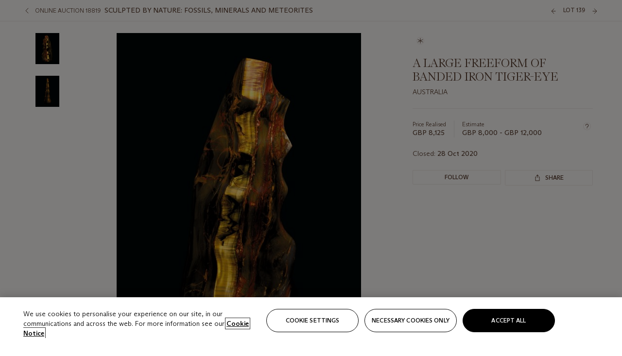

--- FILE ---
content_type: text/html; charset=utf-8
request_url: https://onlineonly.christies.com/s/sculpted-nature-fossils-minerals-meteorites/large-freeform-banded-iron-tiger-eye-139/101855
body_size: 26918
content:

<!DOCTYPE html>
<html translate="no" lang="en">

<head lang="en-us">
    
    <script>
        (function () {
            var w = window, l = w.top.location, m = /(\??)&?escapeModal=true(&?)/i.exec(w.location.search);
            if (m) { w.stop(); l.href = l.href.replace(m[0], m[1] || m[2]); }
        })();
    </script>
    
    <script>
        window.headerContent = {"data":{"language":"en","page_refresh_after_sign_in":true,"page_refresh_after_sign_out":true,"sign_up_account_url":"https://signup.christies.com/signup","sign_up_from_live_chat_account_url":"https://signup.christies.com/signup?fromLiveChat=true","forgot_your_password_url":"https://www.christies.com/mychristies/passwordretrieval.aspx","login_aws_waf_security_script_url":"https://671144c6c9ff.us-east-1.sdk.awswaf.com/671144c6c9ff/11d0f81935d9/challenge.js","logo":{"title_txt":"Christie's","url":"https://www.christies.com/en","analytics_id":"logo"},"sign_in_api_endpoint":{"url":"https://dw-prod-auth.christies.com","path":"auth/api/v1/login","method":"POST","parameters":{"fromSignInToBid":""}},"sign_out_api_endpoint":{"url":"https://dw-prod-auth.christies.com","path":"auth/api/v1/logout","method":"POST","parameters":{"currentPageUri":""}},"sliding_session_api_endpoint":{"url":"https://dw-prod-auth.christies.com","path":"auth/api/v1/refresh","method":"POST","parameters":null},"upper_navigation_links":[],"languages":[{"title_txt":"EN","full_title_txt":"English","aria_label_txt":"English","query_string_parameters":{"lid":"1","sc_lang":"en"}},{"title_txt":"繁","full_title_txt":"Traditional Chinese","aria_label_txt":"Traditional Chinese","query_string_parameters":{"lid":"3","sc_lang":"zh"}},{"title_txt":"简","full_title_txt":"Simplified Chinese","aria_label_txt":"Simplified Chinese","query_string_parameters":{"lid":"4","sc_lang":"zh-cn"}}],"main_navigation_links":[{"secondary_navigation_links":[{"items":[{"truncate_at_two_lines":false,"title_txt":"Upcoming auctions","url":"https://www.christies.com/en/calendar?filters=|event_live|event_115|","analytics_id":"upcomingauctions"},{"truncate_at_two_lines":false,"title_txt":"Current exhibitions","url":"https://www.christies.com/en/stories/on-view-4323c96e8d15434092ff8abf2f2070fc?sc_mode=normal","analytics_id":"currentexhibitions"},{"truncate_at_two_lines":false,"title_txt":"Browse all art and objects","url":"https://www.christies.com/en/browse?sortby=relevance","analytics_id":"browseallartandobjects"},{"truncate_at_two_lines":false,"title_txt":"Auction results","url":"https://www.christies.com/en/results","analytics_id":"auctionresults"}],"show_view_all":false,"title_txt":"Calendar","url":"https://www.christies.com/en/calendar","analytics_id":"calendar"},{"items":[{"truncate_at_two_lines":false,"title_txt":"Visions of the West: The William I. Koch Collection Evening Sale","url":"https://www.christies.com/en/auction/visions-of-the-west-the-william-i-koch-collection-evening-sale-31297/","analytics_id":"visionsofthewestthewilliamikochcollectioneveningsale"},{"truncate_at_two_lines":false,"title_txt":"Visions of the West: The William I. Koch Collection Day Sale","url":"https://www.christies.com/en/auction/visions-of-the-west-the-william-i-koch-collection-day-sale-31072/","analytics_id":"visionsofthewestthewilliamikochcollectiondaysale"},{"truncate_at_two_lines":false,"title_txt":"COLLECTOR/CONNOISSEUR: The Max N. Berry Collection; American Art Evening Sale","url":"https://www.christies.com/en/auction/collector-connoisseur-the-max-n-berry-collection-american-art-evening-sale-24513-nyr/","analytics_id":"collectorconnoisseurthemaxnberrycollectionamericanarteveningsale"},{"truncate_at_two_lines":false,"title_txt":"COLLECTOR/CONNOISSEUR: The Max N. Berry Collections; American Art Day Sale","url":"https://www.christies.com/en/auction/collector-connoisseur-the-max-n-berry-collections-american-art-day-sale-24514-nyr/","analytics_id":"collectorconnoisseurthemaxnberrycollectionamericanartdaysale"},{"truncate_at_two_lines":false,"title_txt":"We the People: America at 250","url":"https://www.christies.com/en/auction/we-the-people-america-at-250-24256-nyr/","analytics_id":"wethepeopleamericaat250"},{"truncate_at_two_lines":false,"title_txt":"19th Century American and Western Art","url":"https://www.christies.com/en/auction/19th-century-american-and-western-art-24103-nyr/","analytics_id":"19thcenturyamericanandwesternart"},{"truncate_at_two_lines":false,"title_txt":"COLLECTOR/CONNOISEUR: The Max N. Berry Collections Monotypes by Maurice Brazil Prendergast Online Sale","url":"https://www.christies.com/en/auction/collector-connoiseur-the-max-n-berry-collections-monotypes-by-maurice-brazil-prendergast-online-sale-24800-nyr/","analytics_id":"collectorconnoiseurthemaxnberrycollectionsmonotypes"},{"truncate_at_two_lines":false,"title_txt":"COLLECTOR/CONNOISSEUR: The Max N. Berry Collections; American Art Online Sale","url":"https://www.christies.com/en/auction/collector-connoisseur-the-max-n-berry-collections-american-art-online-sale-24515-nyr/","analytics_id":"collectorconnoiseurthemaxnberrycollectionsamericanart"},{"truncate_at_two_lines":false,"title_txt":"Fine and Rare Wines & Spirits Online: New York Edition","url":"https://www.christies.com/en/auction/fine-and-rare-wines-spirits-online-new-york-edition-24219-nyr/","analytics_id":"fineandrarewinesandspiritsonlinenewyorkedition"},{"truncate_at_two_lines":false,"title_txt":"The American Collector","url":"https://www.christies.com/en/auction/the-american-collector-23898-nyr/","analytics_id":"theamericancollector"},{"truncate_at_two_lines":false,"title_txt":"Rétromobile Paris","url":"https://www.christies.com/en/auction/r-tromobile-paris-24647-pag/","analytics_id":"retromobileparis"},{"truncate_at_two_lines":false,"title_txt":"Antiquities","url":"https://www.christies.com/en/auction/antiquities-24243-nyr/","analytics_id":"antiquities"},{"truncate_at_two_lines":false,"title_txt":"The Historic Cellar of Jürgen Schwarz: Five Decades of Collecting Part II","url":"https://www.christies.com/en/auction/the-historic-cellar-of-j-rgen-schwarz-five-decades-of-collecting-part-ii-24460-hgk/","analytics_id":"thehistoriccellarofjurgenschwarzfivedecadesofcollectingpartii"},{"truncate_at_two_lines":false,"title_txt":"Mathilde and Friends in Paris","url":"https://www.christies.com/en/auction/mathilde-and-friends-in-paris-24667-par/","analytics_id":"mathildeandfriendsinparis"},{"truncate_at_two_lines":false,"title_txt":"Old Masters","url":"https://www.christies.com/en/auction/old-masters-23933-nyr/","analytics_id":"oldmasters"},{"truncate_at_two_lines":false,"title_txt":"Old Master Paintings and Sculpture Part II ","url":"https://www.christies.com/en/auction/old-master-paintings-and-sculpture-part-ii-30918/","analytics_id":"oldmasterpaintingsandsculpturepartii"},{"truncate_at_two_lines":false,"title_txt":"Fine Printed Books and Manuscripts including Americana","url":"https://www.christies.com/en/auction/fine-printed-books-and-manuscripts-including-americana-23758-nyr/","analytics_id":"fineprintedbooksandmanuscriptsincludingamericana"}],"show_view_all":true,"title_txt":"Current Auctions","url":"https://www.christies.com/en/calendar?filters=|event_live|event_115|","analytics_id":"currentauctions"},{"items":[{"truncate_at_two_lines":true,"title_txt":"Americana Week | New York","url":"https://www.christies.com/en/events/americana-week/browse-all-lots","analytics_id":"americanaweeknewyork"},{"truncate_at_two_lines":true,"title_txt":"Visions of the West: The William I. Koch Collection | New York","url":"https://www.christies.com/en/events/visions-of-the-west-the-william-i-koch-collection/browse-all-lots?sortby=relevance","analytics_id":"visionsofthewestthewilliamikochcollection"},{"truncate_at_two_lines":true,"title_txt":"COLLECTOR/CONNOISSEUR The Max N. Berry Collections | New York","url":"https://www.christies.com/en/events/the-max-n-berry-collections","analytics_id":"maxnberrycollections"},{"truncate_at_two_lines":true,"title_txt":"Classic Week | New York","url":"https://www.christies.com/en/events/classic-week-new-york/what-is-on","analytics_id":"thecollectionofhrodessrandpatriciahart"},{"truncate_at_two_lines":true,"title_txt":"The Irene Roosevelt Aiken Collection | New York","url":"https://www.christies.com/en/events/the-irene-roosevelt-aitken-collection/what-is-on","analytics_id":"irenrooseveltaitkennewyork"},{"truncate_at_two_lines":false,"title_txt":"The Jim Irsay Collection | New York","url":"https://www.christies.com/en/events/the-jim-irsay-collection","analytics_id":"thejimirsaycollection"}],"show_view_all":true,"title_txt":"Featured","url":"https://www.christies.com/en/calendar","analytics_id":"featured"}],"title_txt":"Auctions","url":"https://www.christies.com/en/calendar","analytics_id":"auctions"},{"secondary_navigation_links":[{"items":[],"show_view_all":false,"title_txt":"Decorative Arts For Your Home","url":"https://www.private.christies.com/","analytics_id":"decorativeartsforyourhome"},{"items":[{"truncate_at_two_lines":true,"title_txt":"19th Century Furniture and Works of Art","url":"https://www.christies.com/en/private-sales/categories?filters=|DepartmentIds{68}|","analytics_id":"19thcenturyfurnitureandworksofart"},{"truncate_at_two_lines":false,"title_txt":"American Art","url":"https://www.christies.com/private-sales/categories?filters=DepartmentIds{3}","analytics_id":"americanart"},{"truncate_at_two_lines":true,"title_txt":"European Furniture & Works of Art","url":"https://www.christies.com/en/private-sales/categories?filters=|DepartmentIds{26}|&loadall=false&page=1&sortby=PublishDate","analytics_id":"europeanfurnitureandworksofart"},{"truncate_at_two_lines":false,"title_txt":"Handbags and Accessories","url":"https://www.christies.com/private-sales/categories?filters=DepartmentIds{22}","analytics_id":"handbags"},{"truncate_at_two_lines":false,"title_txt":"Impressionist and Modern Art","url":"https://www.christies.com/private-sales/categories?filters=DepartmentIds{29}","analytics_id":"impressionistandmodernart"},{"truncate_at_two_lines":false,"title_txt":"Post War and Contemporary Art","url":"https://www.christies.com/private-sales/categories?filters=DepartmentIds{74}","analytics_id":"postwarandcontemporaryart"},{"truncate_at_two_lines":false,"title_txt":"Science and Natural History","url":"https://www.christies.com/private-sales/categories?filters=DepartmentIds{47}","analytics_id":"scienceandnaturalhistory"}],"show_view_all":true,"title_txt":"Categories","url":"https://www.christies.com/en/private-sales/categories","analytics_id":"categories"},{"items":[{"truncate_at_two_lines":false,"title_txt":"Request an estimate","url":"https://www.christies.com/selling-services/auction-services/auction-estimates/overview/","analytics_id":"requestanestimate"},{"truncate_at_two_lines":false,"title_txt":"Selling guide","url":"https://www.christies.com/en/help/selling-guide/overview","analytics_id":"sellingguide"},{"truncate_at_two_lines":false,"title_txt":"About Private Sales","url":"https://www.christies.com/en/private-sales/about","analytics_id":"aboutprivatesales"}],"show_view_all":false,"title_txt":"Sell with us","url":"https://www.christies.com/en/help/selling-guide/overview","analytics_id":"sellwithus"}],"title_txt":"Private Sales","url":"https://www.christies.com/en/private-sales/whats-on-offer","analytics_id":"privatesales"},{"secondary_navigation_links":[{"items":[{"truncate_at_two_lines":false,"title_txt":"Request an estimate","url":"https://www.christies.com/selling-services/auction-services/auction-estimates/overview/","analytics_id":"requestanestimate"},{"truncate_at_two_lines":true,"title_txt":"Finance your art","url":"https://www.christies.com/en/services/art-finance/overview","analytics_id":"financeyourart"},{"truncate_at_two_lines":false,"title_txt":"Selling guide","url":"https://www.christies.com/en/help/selling-guide/overview","analytics_id":"sellingguide"},{"truncate_at_two_lines":false,"title_txt":"Auction results","url":"https://www.christies.com/en/results","analytics_id":"auctionresults"}],"show_view_all":false,"title_txt":"Sell with us","url":"https://www.christies.com/en/help/selling-guide/overview","analytics_id":"sellwithus"},{"items":[{"truncate_at_two_lines":false,"title_txt":"19th Century European Art","url":"https://www.christies.com/en/departments/19th-century-european-art","analytics_id":"19thcenturyeuropeanart"},{"truncate_at_two_lines":false,"title_txt":"African and Oceanic Art","url":"https://www.christies.com/en/departments/african-and-oceanic-art","analytics_id":"africanandoceanicart"},{"truncate_at_two_lines":false,"title_txt":"American Art","url":"https://www.christies.com/en/departments/american-art","analytics_id":"americanart"},{"truncate_at_two_lines":false,"title_txt":"Ancient Art and Antiquities","url":"https://www.christies.com/en/departments/ancient-art-and-antiquities","analytics_id":"ancientartandantiquities"},{"truncate_at_two_lines":false,"title_txt":"Automobiles, Cars, Motorcycles and Automobilia","url":"https://www.christies.com/en/department/automobiles-cars-motorcycles-automobilia","analytics_id":"automobilescarsmotorcyclesandautomobilia"},{"truncate_at_two_lines":false,"title_txt":"Books and Manuscripts","url":"https://www.christies.com/en/departments/books-and-manuscripts","analytics_id":"booksandmanuscripts"},{"truncate_at_two_lines":false,"title_txt":"Chinese Ceramics and Works of Art","url":"https://www.christies.com/en/departments/chinese-ceramics-and-works-of-art","analytics_id":"chineseceramicsandworksofart"},{"truncate_at_two_lines":false,"title_txt":"Chinese Paintings","url":"https://www.christies.com/en/departments/chinese-paintings","analytics_id":"chinesepaintings"},{"truncate_at_two_lines":false,"title_txt":"Design","url":"https://www.christies.com/en/departments/design","analytics_id":"design"},{"truncate_at_two_lines":false,"title_txt":"European Furniture and Works of Art","url":"https://www.christies.com/en/departments/european-furniture-and-works-of-art","analytics_id":"europeanfurnitureandworksofart"},{"truncate_at_two_lines":false,"title_txt":"Handbags and Accessories","url":"https://www.christies.com/en/departments/handbags-and-accessories","analytics_id":"handbagsandaccessories"},{"truncate_at_two_lines":false,"title_txt":"Impressionist and Modern Art","url":"https://www.christies.com/en/departments/impressionist-and-modern-art","analytics_id":"impressionistandmodernart"},{"truncate_at_two_lines":false,"title_txt":"Islamic and Indian Art","url":"https://www.christies.com/en/departments/islamic-and-indian-art","analytics_id":"islamicandindianart"},{"truncate_at_two_lines":false,"title_txt":"Japanese Art","url":"https://www.christies.com/en/departments/japanese-art","analytics_id":"japaneseart"},{"truncate_at_two_lines":false,"title_txt":"Jewellery","url":"https://www.christies.com/en/departments/jewellery","analytics_id":"jewellery"},{"truncate_at_two_lines":false,"title_txt":"Latin American Art","url":"https://www.christies.com/en/departments/latin-american-art","analytics_id":"latinamericanart"},{"truncate_at_two_lines":false,"title_txt":"Modern and Contemporary Middle Eastern Art","url":"https://www.christies.com/en/departments/modern-and-contemporary-middle-eastern-art","analytics_id":"modernandcontemporarymiddleeasternart"},{"truncate_at_two_lines":false,"title_txt":"Old Master Drawings","url":"https://www.christies.com/en/departments/old-master-drawings","analytics_id":"oldmasterdrawings"},{"truncate_at_two_lines":false,"title_txt":"Old Master Paintings","url":"https://www.christies.com/en/departments/old-master-paintings","analytics_id":"oldmasterpaintings"},{"truncate_at_two_lines":false,"title_txt":"Photographs","url":"https://www.christies.com/en/departments/photographs","analytics_id":"photographs"},{"truncate_at_two_lines":false,"title_txt":"Post-War and Contemporary Art","url":"https://www.christies.com/en/departments/post-war-and-contemporary-art","analytics_id":"post-warandcontemporaryart"},{"truncate_at_two_lines":false,"title_txt":"Prints and Multiples","url":"https://www.christies.com/en/departments/prints-and-multiples","analytics_id":"printsandmultiples"},{"truncate_at_two_lines":false,"title_txt":"Private and Iconic Collections","url":"https://www.christies.com/en/departments/private-and-iconic-collections","analytics_id":"privateandiconiccollections"},{"truncate_at_two_lines":false,"title_txt":"Rugs and Carpets","url":"https://www.christies.com/en/departments/rugs-and-carpets","analytics_id":"rugsandcarpets"},{"truncate_at_two_lines":false,"title_txt":"Watches and Wristwatches","url":"https://www.christies.com/en/departments/watches-and-wristwatches","analytics_id":"watchesandwristwatches"},{"truncate_at_two_lines":false,"title_txt":"Wine and Spirits","url":"https://www.christies.com/en/departments/wine-and-spirits","analytics_id":"wineandspirits"}],"show_view_all":true,"title_txt":"Departments","url":"https://www.christies.com/departments/Index.aspx","analytics_id":"departments"}],"title_txt":"Sell","url":"https://www.christies.com/en/help/selling-guide/overview","analytics_id":"sell"},{"secondary_navigation_links":[{"items":[{"truncate_at_two_lines":false,"title_txt":"19th Century European Art","url":"https://www.christies.com/en/departments/19th-century-european-art","analytics_id":"19thcenturyeuropeanart"},{"truncate_at_two_lines":false,"title_txt":"African and Oceanic Art","url":"https://www.christies.com/en/departments/african-and-oceanic-art","analytics_id":"africanandoceanicart"},{"truncate_at_two_lines":false,"title_txt":"American Art","url":"https://www.christies.com/en/departments/american-art","analytics_id":"americanart"},{"truncate_at_two_lines":false,"title_txt":"Ancient Art and Antiquities","url":"https://www.christies.com/en/departments/ancient-art-and-antiquities","analytics_id":"ancientartandantiquities"},{"truncate_at_two_lines":false,"title_txt":"Automobiles, Cars, Motorcycles and Automobilia","url":"https://www.christies.com/en/department/automobiles-cars-motorcycles-automobilia","analytics_id":"automobilescarsmotorcyclesandautomobilia"},{"truncate_at_two_lines":false,"title_txt":"Books and Manuscripts","url":"https://www.christies.com/en/departments/books-and-manuscripts","analytics_id":"booksandmanuscripts"},{"truncate_at_two_lines":false,"title_txt":"Chinese Ceramics and Works of Art","url":"https://www.christies.com/en/departments/chinese-ceramics-and-works-of-art","analytics_id":"chineseceramicsandworksofart"},{"truncate_at_two_lines":false,"title_txt":"Chinese Paintings","url":"https://www.christies.com/en/departments/chinese-paintings","analytics_id":"chinesepaintings"},{"truncate_at_two_lines":false,"title_txt":"Design","url":"https://www.christies.com/en/departments/design","analytics_id":"design"},{"truncate_at_two_lines":false,"title_txt":"European Furniture and Works of Art","url":"https://www.christies.com/en/departments/european-furniture-and-works-of-art","analytics_id":"europeanfurnitureandworksofart"},{"truncate_at_two_lines":false,"title_txt":"European Sculpture and Works of Art","url":"https://www.christies.com/en/departments/european-sculpture","analytics_id":"europeansculptureandworksofart"},{"truncate_at_two_lines":false,"title_txt":"Guitars","url":"https://www.christies.com/en/department/guitars","analytics_id":"guitars"},{"truncate_at_two_lines":false,"title_txt":"Handbags and Accessories","url":"https://www.christies.com/en/departments/handbags-and-accessories","analytics_id":"handbagsandaccessories"},{"truncate_at_two_lines":false,"title_txt":"Impressionist and Modern Art","url":"https://www.christies.com/en/departments/impressionist-and-modern-art","analytics_id":"impressionistandmodernart"},{"truncate_at_two_lines":false,"title_txt":"Indian, Himalayan and Southeast Asian Art","url":"https://www.christies.com/en/departments/indian-himalayan-and-southeast-asian-art","analytics_id":"indianhimalayanandsoutheastasianart"},{"truncate_at_two_lines":false,"title_txt":"Islamic and Indian Art","url":"https://www.christies.com/en/departments/islamic-and-indian-art","analytics_id":"islamicandindianart"},{"truncate_at_two_lines":false,"title_txt":"Japanese Art","url":"https://www.christies.com/en/departments/japanese-art","analytics_id":"japaneseart"},{"truncate_at_two_lines":false,"title_txt":"Jewellery","url":"https://www.christies.com/en/departments/jewellery","analytics_id":"jewellery"},{"truncate_at_two_lines":false,"title_txt":"Judaica","url":"https://www.christies.com/en/events/judaica","analytics_id":"judaica"},{"truncate_at_two_lines":false,"title_txt":"Latin American Art","url":"https://www.christies.com/en/departments/latin-american-art","analytics_id":"latinamericanart"},{"truncate_at_two_lines":false,"title_txt":"Modern and Contemporary Middle Eastern Art","url":"https://www.christies.com/en/departments/modern-and-contemporary-middle-eastern-art","analytics_id":"modernandcontemporarymiddleeasternart"},{"truncate_at_two_lines":false,"title_txt":"Modern British and Irish Art","url":"https://www.christies.com/en/departments/modern-british-and-irish-art","analytics_id":"modernbritishandirishart"},{"truncate_at_two_lines":false,"title_txt":"Old Master Drawings","url":"https://www.christies.com/en/departments/old-master-drawings","analytics_id":"oldmasterdrawings"},{"truncate_at_two_lines":false,"title_txt":"Old Master Paintings","url":"https://www.christies.com/en/departments/old-master-paintings","analytics_id":"oldmasterpaintings"},{"truncate_at_two_lines":false,"title_txt":"Photographs","url":"https://www.christies.com/en/departments/photographs","analytics_id":"photographs"},{"truncate_at_two_lines":false,"title_txt":"Post-War and Contemporary Art","url":"https://www.christies.com/en/departments/post-war-and-contemporary-art","analytics_id":"post-warandcontemporaryart"},{"truncate_at_two_lines":false,"title_txt":"Prints and Multiples","url":"https://www.christies.com/en/departments/prints-and-multiples","analytics_id":"printsandmultiples"},{"truncate_at_two_lines":false,"title_txt":"Private and Iconic Collections","url":"https://www.christies.com/en/departments/private-and-iconic-collections","analytics_id":"privateandiconiccollections"},{"truncate_at_two_lines":false,"title_txt":"Rugs and Carpets","url":"https://www.christies.com/en/departments/rugs-and-carpets","analytics_id":"rugsandcarpets"},{"truncate_at_two_lines":false,"title_txt":"Science and Natural History","url":"https://www.christies.com/en/departments/science-and-natural-history","analytics_id":"scienceandnaturalhistory"},{"truncate_at_two_lines":false,"title_txt":"Silver","url":"https://www.christies.com/en/departments/silver","analytics_id":"silver"},{"truncate_at_two_lines":false,"title_txt":"South Asian Modern and Contemporary Art","url":"https://www.christies.com/en/departments/south-asian-modern-contemporary-art","analytics_id":"southasianmoderncontemporaryart"},{"truncate_at_two_lines":false,"title_txt":"Sports Memorabilia","url":"https://www.christies.com/en/departments/sports-memorabilia","analytics_id":"sportsmemorabilia"},{"truncate_at_two_lines":false,"title_txt":"Watches and Wristwatches","url":"https://www.christies.com/en/departments/watches-and-wristwatches","analytics_id":"watchesandwristwatches"},{"truncate_at_two_lines":false,"title_txt":"Wine and Spirits","url":"https://www.christies.com/en/departments/wine-and-spirits","analytics_id":"wineandspirits"}],"show_view_all":true,"title_txt":"Departments","url":"https://www.christies.com/en/departments","analytics_id":"departments"}],"title_txt":"Departments","url":"https://www.christies.com/en/departments","analytics_id":"departments"},{"secondary_navigation_links":[{"items":[{"truncate_at_two_lines":true,"title_txt":"Top picks from Americana Week","url":"https://www.christies.com/en/stories/specialist-highlights-americana-week-january-2026-dc6365c8216a4b6b96df6a11bcf40a7d","analytics_id":"toppicksfromamericanaweek"},{"truncate_at_two_lines":true,"title_txt":"A newly discovered Michelangelo study","url":"https://www.christies.com/en/stories/michelangelo-sistine-chapel-drawing-discovery-309182ff3ac24a498fe7ae60c2cb790d","analytics_id":"anewlydiscoveredmichelangelostudy"},{"truncate_at_two_lines":true,"title_txt":"Visions of the West: The William I. Koch Collection","url":"https://www.christies.com/en/stories/tylee-abbott-american-western-art-31a09a40b0a84583bbaa659ffea3cda5","analytics_id":"visionsofthewestthewilliamikochcollection"},{"truncate_at_two_lines":true,"title_txt":"A guide to Renaissance bronzes","url":"https://www.christies.com/en/stories/renaissance-bronzes-collecting-guide-6254bc2fa23f4cc5953b311d87749b35","analytics_id":"renaissancesbronzes"},{"truncate_at_two_lines":true,"title_txt":"An introduction to American Impressionism","url":"https://www.christies.com/en/stories/american-impressionism-collecting-guide-9480d829080842eb9b025c77437ae4b3","analytics_id":"anintroductiontoamericanimpressionism"},{"truncate_at_two_lines":true,"title_txt":"The best art exhibitions on in Europe","url":"https://www.christies.com/en/stories/best-art-exhibitions-europe-2026-d2b04575e09f412a94e7c2852fca1470","analytics_id":"thebestartexhibitionsonineurope2026"}],"show_view_all":true,"title_txt":"Read","url":"https://www.christies.com/en/stories/archive","analytics_id":"read"},{"items":[{"truncate_at_two_lines":false,"title_txt":"Current exhibitions","url":"https://www.christies.com/en/stories/on-view-4323c96e8d15434092ff8abf2f2070fc","analytics_id":"currentexhibition"},{"truncate_at_two_lines":false,"title_txt":"Locations","url":"https://www.christies.com/en/locations/salerooms","analytics_id":"locations"}],"show_view_all":false,"title_txt":"Visit","url":"https://www.christies.com/en/locations/salerooms","analytics_id":"visit"},{"items":[{"truncate_at_two_lines":false,"title_txt":"Barbara Hepworth","url":"https://www.christies.com/en/artists/barbara-hepworth","analytics_id":"barbarahepworth"},{"truncate_at_two_lines":false,"title_txt":"Ferrari","url":"https://www.christies.com/en/artists/ferrari","analytics_id":"ferrari"},{"truncate_at_two_lines":false,"title_txt":"Frederic Remington","url":"https://www.christies.com/en/artists/frederic-remington","analytics_id":"fredericremington"},{"truncate_at_two_lines":false,"title_txt":"John James Audubon","url":"https://www.christies.com/en/artists/john-james-audubon","analytics_id":"johnjamesaudubon"},{"truncate_at_two_lines":false,"title_txt":"Keith Haring","url":"https://www.christies.com/en/artists/keith-haring","analytics_id":"keithharing"},{"truncate_at_two_lines":false,"title_txt":"Meissen porcelain & ceramics","url":"https://www.christies.com/en/artists/meissen","analytics_id":"meissenporcelainandceramics"},{"truncate_at_two_lines":false,"title_txt":"Michaël Borremans","url":"https://www.christies.com/en/artists/michael-borremans","analytics_id":"michaelborremans"},{"truncate_at_two_lines":false,"title_txt":"Oskar Schlemmer","url":"https://www.christies.com/en/artists/oskar-schlemmer","analytics_id":"oskarschlemmer"}],"show_view_all":true,"title_txt":"Artists and Makers","url":"https://www.christies.com/en/artists","analytics_id":"artistsandmakers"}],"title_txt":"Discover","url":"https://www.christies.com/en/stories/archive","analytics_id":"discover"},{"secondary_navigation_links":[{"items":[{"truncate_at_two_lines":true,"title_txt":"Request an estimate","url":"https://www.christies.com/selling-services/auction-services/auction-estimates/overview/","analytics_id":"requestanestimate"},{"truncate_at_two_lines":true,"title_txt":"Valuations, Appraisals and Professional Advisor Services","url":"https://www.christies.com/en/services/valuations-appraisals-and-professional-advisor-services/overview","analytics_id":"valuationsappraisalsandprofessionaladvisorservices"},{"truncate_at_two_lines":true,"title_txt":"Private Sales","url":"https://www.christies.com/en/private-sales/whats-on-offer","analytics_id":"privatesales"},{"truncate_at_two_lines":true,"title_txt":"Christie’s Education","url":"https://www.christies.com/en/christies-education/courses","analytics_id":"christieseducation"},{"truncate_at_two_lines":true,"title_txt":"Christie’s Art Finance","url":"https://www.christies.com/en/services/art-finance/overview","analytics_id":"christiesartfinance"},{"truncate_at_two_lines":true,"title_txt":"Christie’s Ventures","url":"https://www.christies.com/en/services/christies-ventures/overview","analytics_id":"christiesventures"}],"show_view_all":false,"title_txt":"Services","url":"https://www.christies.com/en/services","analytics_id":"services"}],"title_txt":"Services","url":"https://www.christies.com/en/services","analytics_id":"services"}],"search":{"url":"https://www.christies.com/en/search","redirect_keywords":["Gooding","internship"]},"user_actions":[{"title_txt":"My account","url":"https://www.christies.com/mychristies/activities.aspx?activitytype=wc&submenutapped=true","id":"my-account","analytics_id":"myaccount"},{"title_txt":"Sign in","url":null,"id":"sign-in","analytics_id":"signin"},{"title_txt":"Sign out","url":null,"id":"sign-out","analytics_id":"signout"}]},"labels":{"aria_back_to_parent_txt":"Back to parent menu","aria_expanded_menu_item_txt":"Press arrow down to enter the secondary menu","aria_main_nav_txt":"Primary","aria_menu_txt":"Menu","aria_search_btn_txt":"Submit search","aria_search_txt":"Search","aria_skip_link_txt":"Skip links","aria_user_navigation_txt":"User navigation","back_button_txt":"Back","choose_language_txt":"Choose language","language_label_txt":"English","language_txt":"Language","placeholder_txt":"Search by keyword","skip_link_txt":"Skip to main content","view_all_txt":"View all","login_modal_title_txt":"Sign in to your account","login_modal_title_from_live_chat_txt":"Please log in or create an account to chat with a client service representative","login_modal_username_txt":"Email address","login_modal_username_required_error_txt":"Please enter your email address","login_modal_password_txt":"Password","login_modal_password_required_error_txt":"Please enter your password","login_modal_forgot_your_password_txt":"Forgot your password?","login_modal_sign_in_txt":"Sign in","login_modal_create_new_account_txt":"Create an account","login_modal_show_password_txt":"Reveal password","login_modal_hide_password_txt":"Hide password","login_modal_error_txt":"Something went wrong. Please try again.","login_modal_invalid_credentials_txt":"Your email address and password do not match. Please try again.","login_modal_account_locked_txt":"Your account has been temporarily locked due to multiple login attempts. We’ve sent you an email with instructions on how to unlock it. For more help, contact <a class=\"chr-alert-next__content__link\" href=\"https://christies.com/\" target=\"_blank\">Client Services</a>.","refresh_modal_title_txt":"You've been signed out!","refresh_modal_message_txt":"You are no longer authenticated. Please refresh your page and sign in again if you wish to bid in auctions.","refresh_modal_button_txt":"Refresh the page"}};
        window.footerContent = {"data":{"language":"en","navigation":[{"title_txt":"Help","navigation_links":[{"truncate_at_two_lines":false,"title_txt":"FAQ","url":"https://www.christies.com/en/help/frequently-asked-questions/overview","analytics_id":"faqs"},{"truncate_at_two_lines":false,"title_txt":"How to buy","url":"https://www.christies.com/en/help/buying-guide/overview","analytics_id":"buyingguides"},{"truncate_at_two_lines":false,"title_txt":"How to sell","url":"https://www.christies.com/en/help/selling-guide/overview","analytics_id":"sellingguide"},{"truncate_at_two_lines":false,"title_txt":"Get an estimate","url":"https://www.christies.com/selling-services/auction-services/auction-estimates/overview/","analytics_id":"getanestimate"},{"truncate_at_two_lines":false,"title_txt":"Selling guides","url":"https://www.christies.com/en/selling-guide/overview","analytics_id":"sellingguidesbycategory"},{"truncate_at_two_lines":false,"title_txt":"Payment and shipping","url":"https://www.christies.com/en/help/buying-guide/payment-and-shipping","analytics_id":"paymentandshipping"},{"truncate_at_two_lines":false,"title_txt":"Auction help library","url":"https://www.christies.com/en/help/auction-help-library/overview","analytics_id":"helpguides"}]},{"title_txt":"About Us","navigation_links":[{"truncate_at_two_lines":false,"title_txt":"About Christie's","url":"https://www.christies.com/en/about/overview","analytics_id":"aboutchristies"},{"truncate_at_two_lines":false,"title_txt":"Careers","url":"https://www.christies.com/en/about/careers/overview","analytics_id":"careers"},{"truncate_at_two_lines":false,"title_txt":"Locations","url":"https://www.christies.com/en/locations/salerooms","analytics_id":"locations"},{"truncate_at_two_lines":false,"title_txt":"Press","url":"https://press.christies.com","analytics_id":"press"},{"truncate_at_two_lines":false,"title_txt":"Responsible Culture","url":"https://www.christies.com/en/about/responsible-culture/overview","analytics_id":"corporatesocialresponsibility"}]},{"title_txt":"Services","navigation_links":[{"truncate_at_two_lines":false,"title_txt":"Art Finance","url":"https://www.christies.com/en/services/christies-art-finance","analytics_id":"artfinance"},{"truncate_at_two_lines":false,"title_txt":"Private Sales","url":"https://www.christies.com/en/private-sales/whats-on-offer","analytics_id":"privatesales"},{"truncate_at_two_lines":false,"title_txt":"Client Advisory","url":"https://www.christies.com/en/services/client-advisory","analytics_id":"bespokeclient"},{"truncate_at_two_lines":false,"title_txt":"Gooding Christie's","url":"https://www.christies.com/en/about/gooding-christies","analytics_id":"goodingchristies"},{"truncate_at_two_lines":false,"title_txt":"Museum and Corporate Collections","url":"https://www.christies.com/en/services/museum-and-corporate-collection-services/overview","analytics_id":"museumservices"},{"truncate_at_two_lines":false,"title_txt":"Restitution","url":"https://www.christies.com/en/services/restitution/overview","analytics_id":"restitution"},{"truncate_at_two_lines":false,"title_txt":"Christie's Ventures","url":"https://www.christies.com/en/services/christies-ventures/overview","analytics_id":"christiesventures"},{"truncate_at_two_lines":false,"title_txt":"Valuations, Appraisals and Professional Advisor Services","url":"https://www.christies.com/en/services/valuations-appraisals-and-professional-advisor-services/overview","analytics_id":"vapas"}]},{"title_txt":"More Info","navigation_links":[{"truncate_at_two_lines":false,"title_txt":"Terms and conditions","url":"https://www.christies.com/en/about/terms-and-conditions/terms-and-conditions-for-website-use","analytics_id":"termsandconditions"},{"truncate_at_two_lines":false,"title_txt":"Privacy","url":"https://www.christies.com/en/privacy-centre/overview","analytics_id":"privacy"},{"truncate_at_two_lines":false,"title_txt":"Security","url":"https://www.christies.com/en/privacy-centre/security/overview","analytics_id":"security"},{"truncate_at_two_lines":false,"title_txt":"Cookie settings","url":"","type":"cookie","analytics_id":"cookiesettings"},{"truncate_at_two_lines":false,"title_txt":"Do not sell my personal information","url":"https://www.christies.com/about-us/contact/ccpa","analytics_id":"donotsellmypersonalinformation"},{"truncate_at_two_lines":false,"title_txt":"Modern slavery statement","url":"https://www.christies.com/-/media/project/christies-discovery/discovery-website/about-us/corporate-governance/modern-slavery-statements/modern-slavery-act-statement-2024.pdf?rev=0800682b2294406abc15302a243ff8ef","analytics_id":"modernslaverystatement"},{"truncate_at_two_lines":false,"title_txt":"Christie's Education","url":"https://www.christies.com/en/christies-education/courses","analytics_id":"christieseducation"},{"truncate_at_two_lines":false,"title_txt":"Christie's Real Estate","url":"https://www.christiesrealestate.com/","analytics_id":"christiesrealestate"}]}],"social_links":[{"icon":"facebook","url":"https://www.facebook.com/Christies","aria_label":"Facebook","analytics_id":"facebook"},{"icon":"x","url":"https://x.com/christiesinc","aria_label":"X","analytics_id":"x"},{"icon":"instagram","url":"https://www.instagram.com/christiesinc","aria_label":"Instagram","analytics_id":"instagram"},{"icon":"pinterest","url":"https://pinterest.com/christiesinc/","aria_label":"Pinterest","analytics_id":"pinterest"},{"icon":"wechat","url":"https://www.christies.com/-/media/project/christies-discovery/discovery-website/footer/subscription-account-qrcode.jpg?rev=4738807303744fd2a0eae4a1b94b1e28","aria_label":"WeChat","type":"qr","modal_title_txt":"Scan me ...","modal_description_txt":"Start using WeChat by scanning the following QR code.","analytics_id":"wechat"},{"icon":"weibo","url":"https://weibo.com/christies?ssl_rnd=1610476413.9034","aria_label":"Weibo","analytics_id":"weibo"},{"icon":"youtube","url":"https://www.youtube.com/channel/UCSbY5GF1eSKtT6d32qC7Krw","aria_label":"Youtube","analytics_id":"youtube"}]},"labels":{"aria_footer_navigation_txt":"Footer","aria_social_media_list_txt":"Social media","footer_license_logo_txt":"ICP license logo","copyright_txt":"© Christie's 2026"}};
    </script>

    
    <script>
        window.briDataModel = {"saleData":{"saleNumber":"18819","hasStarted":true,"saleId":1881,"clientServiceEmailAddress":"onlineuk@christies.com","clientServicePhoneNumber":"%2b44+(0)20+7839+9060"},"lotData":{"lotNumber":"139","itemId":101855,"lotId":101563},"userData":{"isLoggedIn":false,"isRegistered":false},"appData":{"christiesUrl":"https://www.christies.com","langCode":"en"}};
    </script>


    <meta charset="utf-8" />
    <meta http-equiv="X-UA-Compatible" content="IE=Edge" />
    <meta name="viewport" content="width=device-width, initial-scale=1.0">
    <meta name="google-site-verification" content="2pm6xoJkRM_9TezjADtdaKy43hAcMXqYJWwwxc1viVY" />
    <meta name="robots" content="index, follow" />

    <title>A LARGE FREEFORM OF BANDED IRON TIGER-EYE, AUSTRALIA | Christie’s</title>

    

        <meta name="description" content="From the Paleoproterozoic (2.5 to 1.6 billion years ago), the banded layers of hematite, jasper and chatoyant Tiger-eye akin to a vertical tricolour, the freeform polished on all sides, the base cut flat, one edge scalloped. 26 3 ⁄ 4 x 11 1 ⁄ 2 x 5in. (68 x 29 x 12.5cm.)" />
            <meta name="keywords" content="A LARGE FREEFORM OF BANDED IRON TIGER-EYE" />
            <meta name="title" content="A LARGE FREEFORM OF BANDED IRON TIGER-EYE, AUSTRALIA | Christie’s" />
            <link rel="canonical" href="https://onlineonly.christies.com/s/sculpted-nature-fossils-minerals-meteorites/large-freeform-banded-iron-tiger-eye-139/101855" />
    <meta name="google-site-verification" content="2pm6xoJkRM_9TezjADtdaKy43hAcMXqYJWwwxc1viVY" />
    <meta name="subject" content="Online Auctions" />
    <meta name="owner" content="Christies" />
    <meta name="author" content="Christies" />
    <meta name="contributer" content="Christie's" />
    <meta name="copyright" content="Christie's 2026" />
    <meta http-equiv="Content-Type" content="text/html; charset=UTF-8" />

    
    

    
    




    
<div id="fb-root"></div>
<script>
        //Inserts the facebook sdk script in the page.
        (function(d, s, id) {
            var js, fjs = d.getElementsByTagName(s)[0];
            if (d.getElementById(id)) return;
            js = d.createElement(s); js.id = id;
            js.src = "//connect.facebook.net/en_US/sdk.js#xfbml=1&version=v2.6&appId=238911892968586";
            fjs.parentNode.insertBefore(js, fjs);
        }(document, 'script', 'facebook-jssdk'));
</script>

    <meta property="fb:app_id" content="498072113687513" />
    <meta property="og:type" content="product" />
    <meta property="og:title" content="A LARGE FREEFORM OF BANDED IRON TIGER-EYE" />
    <meta property="og:url" content="https://onlineonly.christies.com/s/sculpted-nature-fossils-minerals-meteorites/large-freeform-banded-iron-tiger-eye-139/101855" />
    <meta property="og:image" content="https://www.christies.com/img/LotImages/2020/CKS/2020_CKS_18819_0139_000(a_large_freeform_of_banded_iron_tiger-eye_australia024426).jpg?mode=max" />
    <meta property="og:site_name" content="Christies.com" />
    <meta property="og:description" content="From the Paleoproterozoic (2.5 to 1.6 billion years ago), the banded layers of hematite, jasper and chatoyant Tiger-eye akin to a vertical tricolour, the freeform polished on all sides, the base cut flat, one edge scalloped.263⁄4 x 111⁄2 x 5in. (68 x 29 x 12.5cm.)" />
    <meta property="product:brand" content="AUSTRALIA">
        <meta property="product:price:amount" content="6500.00">
        <meta property="product:price:currency" content="GBP">


    
    <link href="/styles/commonv4?v=T_dBmRhnmI5ZsH7WnpZtDKRnzRZbMM-9DN1f5aHlqxI1" rel="stylesheet"/>


    <!--
        The Chrome audit tool complains about the CSS loaded by Google fonts not being GZIP compressed.
        As per the following ticket this is expected as GZIP'ing the content would actually make the response larger:
        https://code.google.com/p/googlefontdirectory/issues/detail?id=15
    -->
    <link href='//fonts.googleapis.com/css?family=Lora:400,400italic' rel='stylesheet' type='text/css' />

    
<link rel='shortcut icon' type='image/x-icon' href='/Content/v4/icons/favicon.ico'>
<link rel='icon' type='image/png' href='/Content/v4/icons/favicon-16x16.png' sizes='16x16'>
<link rel='icon' type='image/png' href='/Content/v4/icons/favicon-32x32.png' sizes='32x32'>
<link rel='apple-touch-icon' type='image/png' href='/Content/v4/icons/apple-touch-icon-57x57.png' sizes='57x57'>
<link rel='apple-touch-icon' type='image/png' href='/Content/v4/icons/apple-touch-icon-60x60.png' sizes='60x60'>
<link rel='apple-touch-icon' type='image/png' href='/Content/v4/icons/apple-touch-icon-72x72.png' sizes='72x72'>
<link rel='apple-touch-icon' type='image/png' href='/Content/v4/icons/apple-touch-icon-76x76.png' sizes='76x76'>
<link rel='apple-touch-icon' type='image/png' href='/Content/v4/icons/apple-touch-icon-114x114.png' sizes='114x114'>
<link rel='apple-touch-icon' type='image/png' href='/Content/v4/icons/apple-touch-icon-120x120.png' sizes='120x120'>
<link rel='apple-touch-icon' type='image/png' href='/Content/v4/icons/apple-touch-icon-144x144.png' sizes='144x144'>
<link rel='apple-touch-icon' type='image/png' href='/Content/v4/icons/apple-touch-icon-152x152.png' sizes='152x152'>
<link rel='apple-touch-icon' type='image/png' href='/Content/v4/icons/apple-touch-icon-167x167.png' sizes='167x167'>
<link rel='apple-touch-icon' type='image/png' href='/Content/v4/icons/apple-touch-icon-180x180.png' sizes='180x180'>
<link rel='apple-touch-icon' type='image/png' href='/Content/v4/icons/apple-touch-icon-1024x1024.png' sizes='1024x1024'>
<link rel='apple-touch-startup-image' media='(min-width: 320px) and (min-height: 480px) and (-webkit-device-pixel-ratio: 1)' type='image/png' href='/Content/v4/icons/apple-touch-startup-image-320x460.png'>
<link rel='apple-touch-startup-image' media='(min-width: 320px) and (min-height: 480px) and (-webkit-device-pixel-ratio: 2)' type='image/png' href='/Content/v4/icons/apple-touch-startup-image-640x920.png'>
<link rel='apple-touch-startup-image' media='(min-width: 320px) and (min-height: 568px) and (-webkit-device-pixel-ratio: 2)' type='image/png' href='/Content/v4/icons/apple-touch-startup-image-640x1096.png'>
<link rel='apple-touch-startup-image' media='(min-width: 375px) and (min-height: 667px) and (-webkit-device-pixel-ratio: 2)' type='image/png' href='/Content/v4/icons/apple-touch-startup-image-750x1294.png'>
<link rel='apple-touch-startup-image' media='(min-width: 414px) and (min-height: 736px) and (orientation: landscape) and (-webkit-device-pixel-ratio: 3)' type='image/png' href='/Content/v4/icons/apple-touch-startup-image-1182x2208.png'>
<link rel='apple-touch-startup-image' media='(min-width: 414px) and (min-height: 736px) and (orientation: portrait) and (-webkit-device-pixel-ratio: 3)' type='image/png' href='/Content/v4/icons/apple-touch-startup-image-1242x2148.png'>
<link rel='apple-touch-startup-image' media='(min-width: 414px) and (min-height: 736px) and (orientation: portrait) and (-webkit-device-pixel-ratio: 3)' type='image/png' href='/Content/v4/icons/apple-touch-startup-image-748x1024.png'>
<link rel='apple-touch-startup-image' media='(min-width: 768px) and (min-height: 1024px) and (orientation: portrait) and (-webkit-device-pixel-ratio: 1)' type='image/png' href='/Content/v4/icons/apple-touch-startup-image-768x1004.png'>
<link rel='apple-touch-startup-image' media='(min-width: 768px) and (min-height: 1024px) and (orientation: landscape) and (-webkit-device-pixel-ratio: 2)' type='image/png' href='/Content/v4/icons/apple-touch-startup-image-1496x2048.png'>
<link rel='apple-touch-startup-image' media='(min-width: 768px) and (min-height: 1024px) and (orientation: portrait) and (-webkit-device-pixel-ratio: 2)' type='image/png' href='/Content/v4/icons/apple-touch-startup-image-1536x2008.png'>
<link rel='icon' type='image/png' href='/Content/v4/icons/coast-228x228.png'>
    <script>
        var EnableCookieBanner = true;
        var IsMobileApp = false;
    </script>
    <script>var s = s || {};</script>
    <script>
        
            window.deferAfterjQueryLoaded =[];
    </script>


    <!-- DSL Webview Integration Script Begins -->
<!-- DSL Webview Integration Script Ends -->


    <script src="/Content/cdsl/5.61.3/js/critical.min.js"></script>

    <script src="/Content/cdsl/5.61.3/js/christies-design-system-library/christies-design-system-library.esm.js" type="module" data-stencil></script>

    <script src="/Content/cdsl/5.61.3/js/christies-design-system-library/christies-design-system-library.js" nomodule data-stencil></script>

    <script src="/scripts/customEventsInterception?v=2PJgTKv-mejATF_k2kKo0TwwKDtMKXFKuN-OjyeDUAs1"></script>


    <link rel="preload" href="/Content/v4/icons/icon-error-banner.svg" as="image" type="image/svg+xml" />
</head>
<body style="width: 100%" class="">



    <div class="wrap-page">
            <div class="wrap-head">
                <div id="headerHost"></div>
                <div class="chr-header-footer">
                    <chr-modal-provider></chr-modal-provider>
                </div>
            </div>

        <div id="bidding-journey-root" site-url="https://onlineonly.christies.com/"></div>

        









<script>
// global/common state
window.chrGlobal = {"analytics_env":"christiesprod","analytics_region_tag":"data-track","analytics_debug":false,"is_authenticated":false,"share":{"client_id":"ra-5fc8ecd336145103","items":[{"type":"email","label_txt":"Email","analytics_id":"live_socialshare_email"}]},"labels":{"close_modal_txt":"??CloseModalTxt"},"language":"en","sentry_config":null};
// page/components state
window.chrComponents = {"header":{"data":{"header_api_endpoint":{"url":"https://www.christies.com","path":"api/discoverywebsite/header","method":"GET","parameters":{"language":"en"}}}},"footer":{},"user":{"data":{"isLiteUser":false,"liteUser_redirect_url":null,"is_kyc_restricted":false,"had_kyc_call_errors":false,"identity_verification_url":"","is_email_verified":false,"email_verification_url":"https://www.christies.com/MyChristies/EmailConfirmation.aspx?sendemail=true","isLoggedIn":false,"sign_in_api_endpoint":null,"sign_out_api_endpoint":null,"page_refresh_after_sign_in":null,"page_refresh_after_sign_out":null,"user_details":null,"signout_redirect_url":null}},"lots":{"data":{"symbols_list":null,"ari_custom_image":null,"lot_primary_action":{"show":true,"is_enabled":true,"button_txt":"Register","action_event_name":"lotdetails-signin","action_display":"online-modal","action_type":"id","action_value":"online-login","analytics_id":"online_registertobid","analytics":null},"save_lot_api_endpoint":{"url":"/lot","path":"addOrRemoveFromFavorites","method":"POST","parameters":{"object_id":null,"save":null,"apikey":"","event_id":null,"is_static":false},"timeout_ms":0,"headers":null,"body":null,"credentials":null},"save_lot_event":null,"lot_search_api_endpoint":null,"is_explicit_sale":null,"cost_calculator_api_endpoint":null,"get_trending_lots_api_endpoint":null,"get_saved_lots_api_endpoint":null,"save_lot_livesale_api_endpoint":null,"save_lot_onlinesale_api_endpoint":{"url":"/lot","path":"addOrRemoveFromFavorites","method":"POST","parameters":{"object_id":null,"save":null,"apikey":"","event_id":null,"is_static":false},"timeout_ms":0,"headers":null,"body":null,"credentials":null},"endpoint":null,"filters":null,"sort":null,"datasource_id":null,"total_pages":0,"load_more_token":null,"show_sort":null,"show_save_switch":true,"show_keyword_search":null,"show_themes":null,"lots":[{"StartDateUnixTime":null,"EndDateUnixTime":null,"lot_number":"139","end_date_unformatted":"0001-01-01T00:00:00+00:00","start_date_unformatted":"0001-01-01T00:00:00+00:00","is_age_check_required":null,"online_only_dynamic_lot_data":null,"online_only_static_lot_data":null,"is_open_for_bidding":false,"analytics_id":"18819.139","object_id":"101855","lot_id_txt":"139","event_type":"OnlineSale","primary_media":null,"status":null,"start_date":"2020-10-14T12:00:00.000Z","end_date":"2020-10-28T15:21:00.000Z","registration_closing_date":"2020-10-28T15:21:00.000Z","countdown_start_date":"2020-10-14T12:00:00.000Z","url":"/s/sculpted-nature-fossils-minerals-meteorites/large-freeform-banded-iron-tiger-eye-139/101855","title_primary_txt":"A LARGE FREEFORM OF BANDED IRON TIGER-EYE","title_secondary_txt":"AUSTRALIA","title_tertiary_txt":null,"consigner_information":"","description_txt":"From the Paleoproterozoic (2.5 to 1.6 billion years ago), the banded layers of hematite, jasper and chatoyant Tiger-eye akin to a vertical tricolour, the freeform polished on all sides, the base cut flat, one edge scalloped. \n26¹⁄₄ x 11¹⁄₂ x 5in. (68 x 29 x 12.5cm.)","image":{"image_src":"https://www.christies.com/img/LotImages/2020/CKS/2020_CKS_18819_0139_000(a_large_freeform_of_banded_iron_tiger-eye_australia024426).jpg?mode=max","image_mobile_src":"https://www.christies.com/img/LotImages/2020/CKS/2020_CKS_18819_0139_000(a_large_freeform_of_banded_iron_tiger-eye_australia024426).jpg?mode=max","image_tablet_src":"https://www.christies.com/img/LotImages/2020/CKS/2020_CKS_18819_0139_000(a_large_freeform_of_banded_iron_tiger-eye_australia024426).jpg?mode=max","image_desktop_src":"https://www.christies.com/img/LotImages/2020/CKS/2020_CKS_18819_0139_000(a_large_freeform_of_banded_iron_tiger-eye_australia024426).jpg?mode=max","image_alt_text":"2020_CKS_18819_0139_000(a_large_freeform_of_banded_iron_tiger-eye_australia024426).jpg","image_url":"https://www.christies.com/img/LotImages/2020/CKS/2020_CKS_18819_0139_000(a_large_freeform_of_banded_iron_tiger-eye_australia024426).jpg?mode=max"},"is_estimate_unknown":null,"lot_estimate_txt":null,"is_unsold":null,"estimate_visible":true,"estimate_on_request":false,"price_on_request":false,"estimate_low":null,"estimate_high":null,"estimate_txt":"GBP 8,000 - GBP 12,000","price_realised":"8125.00","price_realised_txt":"GBP 8,125","current_bid":"6500.00","current_bid_txt":"GBP 6,500","is_saved":false,"show_save":true,"is_follow_enabled":null,"bid_details_tooltip_txt":"?BidDetailsTooltipTxt","aria_open_bid_details_tooltip_txt":"?AriaOpenBidDetailsTooltipTxt","lot_assets":[{"display_type":null,"asset_type":"basic","asset_type_txt":null,"asset_description":null,"image_url":"https://www.christies.com/img/LotImages/2020/CKS/2020_CKS_18819_0139_000(a_large_freeform_of_banded_iron_tiger-eye_australia024426).jpg?mode=max","correlation_id":null,"is_exhibition_tour":null},{"display_type":null,"asset_type":"basic","asset_type_txt":null,"asset_description":null,"image_url":"https://www.christies.com/img/LotImages/2020/CKS/2020_CKS_18819_0139_001(a_large_freeform_of_banded_iron_tiger-eye_australia024430).jpg?mode=max","correlation_id":null,"is_exhibition_tour":null},{"display_type":null,"asset_type":"basic","asset_type_txt":null,"asset_description":null,"image_url":"https://www.christies.com/img/LotImages/2020/CKS/2020_CKS_18819_0139_002(a_large_freeform_of_banded_iron_tiger-eye_australia024433).jpg?mode=max","correlation_id":null,"is_exhibition_tour":null}],"has_no_bids":true,"bid_count_txt":null,"extended":true,"server_time":"2026-01-19T04:43:55.087Z","total_seconds_remaining":-164899375,"sale":{"time_zone":"TIMEZONE","date_txt":"DATETEXT","start_date":"2020-10-14T08:00:00.000Z","sale_start_date_time":null,"sale_end_date_time":null,"end_date":"2020-10-28T09:00:00.000Z","time_zone_start_date":null,"time_zone_end_date":null,"registration_close_date":null,"is_auction_over":null,"is_in_progress":false,"server_time":null,"id":null,"number":null,"location":null,"type":null},"lot_withdrawn":null,"bid_status":{"txt":null,"status":null},"item_type":null,"trending_type":null,"seconds_until_bidding":-166121035,"show_timer":true,"show_lot_number":null,"lot_primary_action":null,"show_geo_restriction_action":null,"bid_button_action":null}],"ui_state":{"hide_timer":false,"hide_cta":false,"hide_secondary_actions":null,"hide_bid_information":false,"show_restriction_link":false,"hide_cost_calculator":false,"hide_tooltip":null},"online_only_checkout_txt":null,"online_only_bid_status":null,"online_only_connection_error":null,"dynamic_data_status":"success","sale":null,"cost_calculator_event_name":"lotdetails-costcalculator","suggestion":null,"total_hits_filtered":null,"show_filters_by_default":null},"labels":{"aria_results_available_plural_txt":null,"aria_results_available_singular_txt":null,"aria_previous_lot_txt":"previous lot","aria_next_lot_txt":"next lot","aria_gallery_previous_txt":"View previous","aria_gallery_next_txt":"View next","showing_of_lots_txt":null,"aria_load_all_txt":null,"aria_load_more_txt":null,"aria_loading_lots_txt":null,"load_more_txt":null,"load_all_txt":null,"aria_search_by_label_txt":null,"filters_followed_txt":null,"filter_tray_based_on_estimate_txt":null,"filter_tray_based_on_price_range_txt":null,"filter_tray_max_lower_than_min_txt":null,"filter_tray_min_higher_than_max_txt":null,"filter_tray_min_same_as_max_txt":null,"filter_tray_max_same_as_min_txt":null,"filter_tray_min_lower_than_min_txt":null,"filter_tray_max_higher_than_max_txt":null,"price_range_currency_txt":null,"ar_view_at_home_txt":"View at home","ar_scan_qr_txt":"Scan the QR code with your phone or tablet camera to view this lot in augmented reality.","ar_view_in_ar_txt":"View this lot in augmented reality with your phone or tablet.","ar_not_available_txt":"We’re sorry, this experience is only available on devices that support augmented reality.","ar_get_started_txt":"Get started","symbols_important_information_txt":"Important information about this lot","aria_symbols_important_information_txt":"Important information about this lot","lot_txt":"Lot","lot_ended_txt":"Lot has ended","current_bid_txt":"Current Bid","starting_bid_txt":"Starting Bid","starting_txt":null,"estimate_txt":"Estimate","estimate_disclaimer_txt":"Unless indicated, all prices listed below are an estimate","estimate_on_request_txt":"Estimate on request","estimate_unknown_txt":null,"price_on_request_txt":"","price_realised_txt":"Price Realised","currency_txt":" ","closed_label_txt":"","save_txt":"Save","saved_txt":"Saved","follow_txt":"Follow","followed_txt":null,"unfollow_txt":"Following","read_more_txt":"Read more","aria_follow_txt":"Follow {lottitle}","aria_unfollow_txt":"Unfollow {lottitle}","aria_expand_content_txt":null,"aria_collapse_content_txt":null,"read_less_txt":"Read less","more_detail_txt":null,"filters_txt":null,"filters_title_txt":"Filter by","close_txt":"Close","closed_txt":"Closed","closing_txt":"Closing","more_txt":null,"special_notice_tooltip_txt":"There are 3 special notices relating to this lot... ","special_notice_read_more_txt":"Read more","happening_now_txt":null,"clear_all_txt":null,"favourites_txt":null,"showing_txt":null,"search_by_txt":null,"apply_txt":null,"bid_tooltip_txt":"Estimates do not reflect the final hammer price and do not include buyer's premium, any applicable taxes or artist's resale right.  Please see the <a href='https://www.christies.com/pdf/onlineonly/EcommerceConditionsofSale-London-9OCT23.pdf'>Conditions of Sale</a> for full details.","timer_tooltip_txt":null,"sort_by_txt":null,"share_txt":"Share","share_title_txt":"Share via email","no_results_title_txt":null,"no_results_description_txt":null,"api_error_title_txt":"Sorry, an error has occurred","api_error_description_txt":"We apologise for the inconvenience","try_our_txt":"Try our","cost_calculator_txt":"Cost calculator","cost_calculator_generic_error_txt":null,"cost_calculator_disclaimer_txt":null,"cost_calculator_response_txt":null,"cost_calculator_submit_txt":null,"cost_calculator_bid_amount_label_txt":null,"cost_calculator_bid_amount_missing_txt":null,"cost_calculator_invalid_value_txt":null,"cost_calculator_currency_invalid_txt":null,"cost_calculator_currency_label_txt":null,"cost_calculator_your_bid_txt":null,"cost_calculator_buyers_premium_txt":null,"cost_calculator_total_txt":null,"cost_calculator_tooltip_btn_txt":null,"cost_calculator_tooltip_txt":null,"restriction_notice_link_txt":"There is a restriction on this lot, check lot details","withdrawn_lot_txt":null,"bidding_starts_txt":"Bidding starts","registration_closes_txt":null,"closing_now_txt":null,"extended_txt":"Extended","ends_in_txt":"??Ends in","ended_txt":"??ENDED TEXT","auction_happening_now_txt":null,"day_txt":"day","days_txt":"days","day_unit_txt":"days","hour_unit_txt":"h","minute_unit_txt":"m","second_unit_txt":"s","lot_countdown_tooltip_txt":"If a bid is placed in the final 3 minutes of this lot’s closing time, the time will extend by 3 minutes.","aria_open_lot_countdown_tooltip_txt":null,"estimate_tooltip_txt":null,"bid_details_tooltip_txt":null,"aria_open_bid_details_tooltip_txt":null,"loading_txt":"Loading details","view_details_button_txt":null,"follow_button_txt":null,"following_button_txt":null}},"auction":{"data":{"image":null,"header_breadcrumbs":null,"auction_primary_action":null,"auction_tertiary_action":null,"follow_auction_api_endpoint":null,"follow_auction_event":null,"sale_number":null,"sale_id":null,"sale_room_code":null,"sale_location":null,"auction_status":null,"auction_total":null,"icon_labels":null,"bid_in_auction":null,"follow_auction":null,"event_type":null,"event_type_txt":null,"sale_number_to_display":null,"title":null,"ui_state":null},"labels":{"ends_in_txt":null,"ended_txt":null,"days_txt":null,"hours_txt":null,"minutes_txt":null,"seconds_txt":null,"sale_total_txt":null,"currency_txt":null,"sale_total_tooltip_txt":null,"register_to_bid_txt":null,"sign_in_to_bid_txt":null,"follow_auction_txt":null,"aria_follow_auction_txt":null,"unfollow_auction_txt":null,"aria_unfollow_auction_txt":null,"share_title_txt":null,"add_to_calendar_title_txt":null,"registration_closes_txt":null,"closed_txt":null,"bidding_starts_txt":null,"closing_now_txt":null,"closing_txt":null,"happening_now_txt":null,"more_txt":null,"day_txt":null,"day_unit_txt":null,"hour_unit_txt":null,"minute_unit_txt":null,"second_unit_txt":null,"register_edit_txt":null,"auction_happening_now_txt":null,"aria_open_sale_total_tooltip_txt":null,"aria_open_actions_menu_txt":null,"auction_times_txt":null,"terms_and_conditions_txt":null,"terms_and_conditions_url":null,"aria_scroll_to_top_txt":null,"ar_view_in_ar_txt":null,"ar_not_available_txt":null,"ar_launch_txt":null}},"immersiveBanner":{"data":{"asset_type":null,"asset_type_txt":null,"display_type":null,"url":null,"is_exhibition_tour":null}},"specialistSelection":{"data":{"symbols_list":null,"ari_custom_image":null,"lot_primary_action":null,"save_lot_api_endpoint":null,"save_lot_event":null,"lot_search_api_endpoint":null,"is_explicit_sale":null,"cost_calculator_api_endpoint":null,"get_trending_lots_api_endpoint":null,"get_saved_lots_api_endpoint":null,"save_lot_livesale_api_endpoint":null,"save_lot_onlinesale_api_endpoint":null,"endpoint":null,"filters":null,"sort":null,"datasource_id":null,"total_pages":0,"load_more_token":null,"show_sort":null,"show_save_switch":null,"show_keyword_search":null,"show_themes":null,"lots":null,"ui_state":null,"online_only_checkout_txt":null,"online_only_bid_status":null,"online_only_connection_error":null,"dynamic_data_status":null,"sale":null,"cost_calculator_event_name":null,"suggestion":null,"total_hits_filtered":null,"show_filters_by_default":null},"labels":{"aria_results_available_plural_txt":null,"aria_results_available_singular_txt":null,"aria_previous_lot_txt":null,"aria_next_lot_txt":null,"aria_gallery_previous_txt":null,"aria_gallery_next_txt":null,"showing_of_lots_txt":null,"aria_load_all_txt":null,"aria_load_more_txt":null,"aria_loading_lots_txt":null,"load_more_txt":null,"load_all_txt":null,"aria_search_by_label_txt":null,"filters_followed_txt":null,"filter_tray_based_on_estimate_txt":null,"filter_tray_based_on_price_range_txt":null,"filter_tray_max_lower_than_min_txt":null,"filter_tray_min_higher_than_max_txt":null,"filter_tray_min_same_as_max_txt":null,"filter_tray_max_same_as_min_txt":null,"filter_tray_min_lower_than_min_txt":null,"filter_tray_max_higher_than_max_txt":null,"price_range_currency_txt":null,"ar_view_at_home_txt":null,"ar_scan_qr_txt":null,"ar_view_in_ar_txt":null,"ar_not_available_txt":null,"ar_get_started_txt":null,"symbols_important_information_txt":null,"aria_symbols_important_information_txt":null,"lot_txt":null,"lot_ended_txt":null,"current_bid_txt":null,"starting_bid_txt":null,"starting_txt":null,"estimate_txt":null,"estimate_disclaimer_txt":null,"estimate_on_request_txt":null,"estimate_unknown_txt":null,"price_on_request_txt":null,"price_realised_txt":null,"currency_txt":null,"closed_label_txt":null,"save_txt":null,"saved_txt":null,"follow_txt":null,"followed_txt":null,"unfollow_txt":null,"read_more_txt":null,"aria_follow_txt":null,"aria_unfollow_txt":null,"aria_expand_content_txt":null,"aria_collapse_content_txt":null,"read_less_txt":null,"more_detail_txt":null,"filters_txt":null,"filters_title_txt":null,"close_txt":null,"closed_txt":null,"closing_txt":null,"more_txt":null,"special_notice_tooltip_txt":null,"special_notice_read_more_txt":null,"happening_now_txt":null,"clear_all_txt":null,"favourites_txt":null,"showing_txt":null,"search_by_txt":null,"apply_txt":null,"bid_tooltip_txt":null,"timer_tooltip_txt":null,"sort_by_txt":null,"share_txt":null,"share_title_txt":null,"no_results_title_txt":null,"no_results_description_txt":null,"api_error_title_txt":null,"api_error_description_txt":null,"try_our_txt":null,"cost_calculator_txt":null,"cost_calculator_generic_error_txt":null,"cost_calculator_disclaimer_txt":null,"cost_calculator_response_txt":null,"cost_calculator_submit_txt":null,"cost_calculator_bid_amount_label_txt":null,"cost_calculator_bid_amount_missing_txt":null,"cost_calculator_invalid_value_txt":null,"cost_calculator_currency_invalid_txt":null,"cost_calculator_currency_label_txt":null,"cost_calculator_your_bid_txt":null,"cost_calculator_buyers_premium_txt":null,"cost_calculator_total_txt":null,"cost_calculator_tooltip_btn_txt":null,"cost_calculator_tooltip_txt":null,"restriction_notice_link_txt":null,"withdrawn_lot_txt":null,"bidding_starts_txt":null,"registration_closes_txt":null,"closing_now_txt":null,"extended_txt":null,"ends_in_txt":null,"ended_txt":null,"auction_happening_now_txt":null,"day_txt":null,"days_txt":null,"day_unit_txt":null,"hour_unit_txt":null,"minute_unit_txt":null,"second_unit_txt":null,"lot_countdown_tooltip_txt":null,"aria_open_lot_countdown_tooltip_txt":null,"estimate_tooltip_txt":null,"bid_details_tooltip_txt":null,"aria_open_bid_details_tooltip_txt":null,"loading_txt":null,"view_details_button_txt":null,"follow_button_txt":null,"following_button_txt":null}},"moreFrom":{"data":{"symbols_list":null,"ari_custom_image":null,"lot_primary_action":null,"save_lot_api_endpoint":{"url":"/lot","path":"addOrRemoveFromFavorites","method":"POST","parameters":{"object_id":null,"save":null,"apikey":"","event_id":null,"is_static":false},"timeout_ms":0,"headers":null,"body":null,"credentials":null},"save_lot_event":null,"lot_search_api_endpoint":null,"is_explicit_sale":null,"cost_calculator_api_endpoint":null,"get_trending_lots_api_endpoint":null,"get_saved_lots_api_endpoint":null,"save_lot_livesale_api_endpoint":null,"save_lot_onlinesale_api_endpoint":{"url":"/lot","path":"addOrRemoveFromFavorites","method":"POST","parameters":{"object_id":null,"save":null,"apikey":"","event_id":null,"is_static":false},"timeout_ms":0,"headers":null,"body":null,"credentials":null},"endpoint":null,"filters":null,"sort":null,"datasource_id":null,"total_pages":0,"load_more_token":null,"show_sort":null,"show_save_switch":null,"show_keyword_search":null,"show_themes":null,"lots":[{"StartDateUnixTime":null,"EndDateUnixTime":null,"lot_number":null,"end_date_unformatted":"0001-01-01T00:00:00+00:00","start_date_unformatted":"0001-01-01T00:00:00+00:00","is_age_check_required":null,"online_only_dynamic_lot_data":null,"online_only_static_lot_data":null,"is_open_for_bidding":false,"analytics_id":"18819.141","object_id":"101858","lot_id_txt":"141","event_type":null,"primary_media":null,"status":null,"start_date":"2020-10-14T12:00:00.000Z","end_date":"2020-10-28T15:20:00.000Z","registration_closing_date":null,"countdown_start_date":null,"url":"/s/sculpted-nature-fossils-minerals-meteorites/very-large-banded-amethyst-sphere-141/101858","title_primary_txt":"A VERY LARGE BANDED AMETHYST SPHERE","title_secondary_txt":"BRAZIL","title_tertiary_txt":null,"consigner_information":null,"description_txt":"","image":{"image_src":"https://www.christies.com/img/LotImages/2020/CKS/2020_CKS_18819_0141_000(a_very_large_banded_amethyst_sphere_brazil024440).jpg?mode=max","image_mobile_src":"https://www.christies.com/img/LotImages/2020/CKS/2020_CKS_18819_0141_000(a_very_large_banded_amethyst_sphere_brazil024440).jpg?mode=max","image_tablet_src":"https://www.christies.com/img/LotImages/2020/CKS/2020_CKS_18819_0141_000(a_very_large_banded_amethyst_sphere_brazil024440).jpg?mode=max","image_desktop_src":"https://www.christies.com/img/LotImages/2020/CKS/2020_CKS_18819_0141_000(a_very_large_banded_amethyst_sphere_brazil024440).jpg?mode=max","image_alt_text":"A VERY LARGE BANDED AMETHYST SPHERE","image_url":"https://www.christies.com/img/LotImages/2020/CKS/2020_CKS_18819_0141_000(a_very_large_banded_amethyst_sphere_brazil024440).jpg?mode=max"},"is_estimate_unknown":null,"lot_estimate_txt":null,"is_unsold":null,"estimate_visible":true,"estimate_on_request":false,"price_on_request":false,"estimate_low":null,"estimate_high":null,"estimate_txt":"GBP 15,000 - GBP 25,000","price_realised":null,"price_realised_txt":null,"current_bid":null,"current_bid_txt":null,"is_saved":false,"show_save":true,"is_follow_enabled":null,"bid_details_tooltip_txt":null,"aria_open_bid_details_tooltip_txt":null,"lot_assets":null,"has_no_bids":false,"bid_count_txt":null,"extended":false,"server_time":"2026-01-19T04:43:55.244Z","total_seconds_remaining":-164899435,"sale":null,"lot_withdrawn":null,"bid_status":null,"item_type":null,"trending_type":null,"seconds_until_bidding":-166121035,"show_timer":true,"show_lot_number":null,"lot_primary_action":null,"show_geo_restriction_action":null,"bid_button_action":null},{"StartDateUnixTime":null,"EndDateUnixTime":null,"lot_number":null,"end_date_unformatted":"0001-01-01T00:00:00+00:00","start_date_unformatted":"0001-01-01T00:00:00+00:00","is_age_check_required":null,"online_only_dynamic_lot_data":null,"online_only_static_lot_data":null,"is_open_for_bidding":false,"analytics_id":"18819.142","object_id":"101860","lot_id_txt":"142","event_type":null,"primary_media":null,"status":null,"start_date":"2020-10-14T12:00:00.000Z","end_date":"2020-10-28T15:21:00.000Z","registration_closing_date":null,"countdown_start_date":null,"url":"/s/sculpted-nature-fossils-minerals-meteorites/pair-pyritized-split-ammonites-142/101860","title_primary_txt":"A PAIR OF PYRITIZED SPLIT AMMONITES","title_secondary_txt":"JURASSIC PERIOD (200-145 MILLION YEARS AGO)","title_tertiary_txt":null,"consigner_information":null,"description_txt":"","image":{"image_src":"https://www.christies.com/img/LotImages/2020/CKS/2020_CKS_18819_0142_000(a_pair_of_pyritized_split_ammonites_jurassic_period024500).jpg?mode=max","image_mobile_src":"https://www.christies.com/img/LotImages/2020/CKS/2020_CKS_18819_0142_000(a_pair_of_pyritized_split_ammonites_jurassic_period024500).jpg?mode=max","image_tablet_src":"https://www.christies.com/img/LotImages/2020/CKS/2020_CKS_18819_0142_000(a_pair_of_pyritized_split_ammonites_jurassic_period024500).jpg?mode=max","image_desktop_src":"https://www.christies.com/img/LotImages/2020/CKS/2020_CKS_18819_0142_000(a_pair_of_pyritized_split_ammonites_jurassic_period024500).jpg?mode=max","image_alt_text":"A PAIR OF PYRITIZED SPLIT AMMONITES","image_url":"https://www.christies.com/img/LotImages/2020/CKS/2020_CKS_18819_0142_000(a_pair_of_pyritized_split_ammonites_jurassic_period024500).jpg?mode=max"},"is_estimate_unknown":null,"lot_estimate_txt":null,"is_unsold":null,"estimate_visible":true,"estimate_on_request":false,"price_on_request":false,"estimate_low":null,"estimate_high":null,"estimate_txt":"GBP 1,200 - GBP 1,600","price_realised":null,"price_realised_txt":null,"current_bid":null,"current_bid_txt":null,"is_saved":false,"show_save":true,"is_follow_enabled":null,"bid_details_tooltip_txt":null,"aria_open_bid_details_tooltip_txt":null,"lot_assets":null,"has_no_bids":false,"bid_count_txt":null,"extended":false,"server_time":"2026-01-19T04:43:55.244Z","total_seconds_remaining":-164899375,"sale":null,"lot_withdrawn":null,"bid_status":null,"item_type":null,"trending_type":null,"seconds_until_bidding":-166121035,"show_timer":true,"show_lot_number":null,"lot_primary_action":null,"show_geo_restriction_action":null,"bid_button_action":null},{"StartDateUnixTime":null,"EndDateUnixTime":null,"lot_number":null,"end_date_unformatted":"0001-01-01T00:00:00+00:00","start_date_unformatted":"0001-01-01T00:00:00+00:00","is_age_check_required":null,"online_only_dynamic_lot_data":null,"online_only_static_lot_data":null,"is_open_for_bidding":false,"analytics_id":"18819.144","object_id":"101861","lot_id_txt":"144","event_type":null,"primary_media":null,"status":null,"start_date":"2020-10-14T12:00:00.000Z","end_date":"2020-10-28T15:26:00.000Z","registration_closing_date":null,"countdown_start_date":null,"url":"/s/sculpted-nature-fossils-minerals-meteorites/dinosaur-footprints-144/101861","title_primary_txt":"DINOSAUR FOOTPRINTS","title_secondary_txt":"GRANBY, MASSACHUSETTS, USA","title_tertiary_txt":null,"consigner_information":null,"description_txt":"","image":{"image_src":"https://www.christies.com/img/LotImages/2020/CKS/2020_CKS_18819_0144_000(dinosaur_footprints_granby_massachusetts_usa024538).jpg?mode=max","image_mobile_src":"https://www.christies.com/img/LotImages/2020/CKS/2020_CKS_18819_0144_000(dinosaur_footprints_granby_massachusetts_usa024538).jpg?mode=max","image_tablet_src":"https://www.christies.com/img/LotImages/2020/CKS/2020_CKS_18819_0144_000(dinosaur_footprints_granby_massachusetts_usa024538).jpg?mode=max","image_desktop_src":"https://www.christies.com/img/LotImages/2020/CKS/2020_CKS_18819_0144_000(dinosaur_footprints_granby_massachusetts_usa024538).jpg?mode=max","image_alt_text":"DINOSAUR FOOTPRINTS","image_url":"https://www.christies.com/img/LotImages/2020/CKS/2020_CKS_18819_0144_000(dinosaur_footprints_granby_massachusetts_usa024538).jpg?mode=max"},"is_estimate_unknown":null,"lot_estimate_txt":null,"is_unsold":null,"estimate_visible":true,"estimate_on_request":false,"price_on_request":false,"estimate_low":null,"estimate_high":null,"estimate_txt":"GBP 5,000 - GBP 7,000","price_realised":null,"price_realised_txt":null,"current_bid":null,"current_bid_txt":null,"is_saved":false,"show_save":true,"is_follow_enabled":null,"bid_details_tooltip_txt":null,"aria_open_bid_details_tooltip_txt":null,"lot_assets":null,"has_no_bids":false,"bid_count_txt":null,"extended":true,"server_time":"2026-01-19T04:43:55.244Z","total_seconds_remaining":-164899075,"sale":null,"lot_withdrawn":null,"bid_status":null,"item_type":null,"trending_type":null,"seconds_until_bidding":-166121035,"show_timer":true,"show_lot_number":null,"lot_primary_action":null,"show_geo_restriction_action":null,"bid_button_action":null},{"StartDateUnixTime":null,"EndDateUnixTime":null,"lot_number":null,"end_date_unformatted":"0001-01-01T00:00:00+00:00","start_date_unformatted":"0001-01-01T00:00:00+00:00","is_age_check_required":null,"online_only_dynamic_lot_data":null,"online_only_static_lot_data":null,"is_open_for_bidding":false,"analytics_id":"18819.146","object_id":"101862","lot_id_txt":"146","event_type":null,"primary_media":null,"status":null,"start_date":"2020-10-14T12:00:00.000Z","end_date":"2020-10-28T15:25:00.000Z","registration_closing_date":null,"countdown_start_date":null,"url":"/s/sculpted-nature-fossils-minerals-meteorites/specimen-petrified-wood-146/101862","title_primary_txt":"A SPECIMEN OF PETRIFIED WOOD","title_secondary_txt":"ARIZONA, USA","title_tertiary_txt":null,"consigner_information":null,"description_txt":"","image":{"image_src":"https://www.christies.com/img/LotImages/2020/CKS/2020_CKS_18819_0146_000(a_specimen_of_petrified_wood_arizona_usa024603).jpg?mode=max","image_mobile_src":"https://www.christies.com/img/LotImages/2020/CKS/2020_CKS_18819_0146_000(a_specimen_of_petrified_wood_arizona_usa024603).jpg?mode=max","image_tablet_src":"https://www.christies.com/img/LotImages/2020/CKS/2020_CKS_18819_0146_000(a_specimen_of_petrified_wood_arizona_usa024603).jpg?mode=max","image_desktop_src":"https://www.christies.com/img/LotImages/2020/CKS/2020_CKS_18819_0146_000(a_specimen_of_petrified_wood_arizona_usa024603).jpg?mode=max","image_alt_text":"A SPECIMEN OF PETRIFIED WOOD","image_url":"https://www.christies.com/img/LotImages/2020/CKS/2020_CKS_18819_0146_000(a_specimen_of_petrified_wood_arizona_usa024603).jpg?mode=max"},"is_estimate_unknown":null,"lot_estimate_txt":null,"is_unsold":null,"estimate_visible":true,"estimate_on_request":false,"price_on_request":false,"estimate_low":null,"estimate_high":null,"estimate_txt":"GBP 4,000 - GBP 6,000","price_realised":null,"price_realised_txt":null,"current_bid":null,"current_bid_txt":null,"is_saved":false,"show_save":true,"is_follow_enabled":null,"bid_details_tooltip_txt":null,"aria_open_bid_details_tooltip_txt":null,"lot_assets":null,"has_no_bids":false,"bid_count_txt":null,"extended":false,"server_time":"2026-01-19T04:43:55.244Z","total_seconds_remaining":-164899135,"sale":null,"lot_withdrawn":null,"bid_status":null,"item_type":null,"trending_type":null,"seconds_until_bidding":-166121035,"show_timer":true,"show_lot_number":null,"lot_primary_action":null,"show_geo_restriction_action":null,"bid_button_action":null},{"StartDateUnixTime":null,"EndDateUnixTime":null,"lot_number":null,"end_date_unformatted":"0001-01-01T00:00:00+00:00","start_date_unformatted":"0001-01-01T00:00:00+00:00","is_age_check_required":null,"online_only_dynamic_lot_data":null,"online_only_static_lot_data":null,"is_open_for_bidding":false,"analytics_id":"18819.151","object_id":"101870","lot_id_txt":"151","event_type":null,"primary_media":null,"status":null,"start_date":"2020-10-14T12:00:00.000Z","end_date":"2020-10-28T15:30:00.000Z","registration_closing_date":null,"countdown_start_date":null,"url":"/s/sculpted-nature-fossils-minerals-meteorites/specimen-native-copper-151/101870","title_primary_txt":"A SPECIMEN OF NATIVE COPPER","title_secondary_txt":"MICHIGAN, USA","title_tertiary_txt":null,"consigner_information":null,"description_txt":"","image":{"image_src":"https://www.christies.com/img/LotImages/2020/CKS/2020_CKS_18819_0151_000(a_specimen_of_native_copper_michigan_usa024724).jpg?mode=max","image_mobile_src":"https://www.christies.com/img/LotImages/2020/CKS/2020_CKS_18819_0151_000(a_specimen_of_native_copper_michigan_usa024724).jpg?mode=max","image_tablet_src":"https://www.christies.com/img/LotImages/2020/CKS/2020_CKS_18819_0151_000(a_specimen_of_native_copper_michigan_usa024724).jpg?mode=max","image_desktop_src":"https://www.christies.com/img/LotImages/2020/CKS/2020_CKS_18819_0151_000(a_specimen_of_native_copper_michigan_usa024724).jpg?mode=max","image_alt_text":"A SPECIMEN OF NATIVE COPPER","image_url":"https://www.christies.com/img/LotImages/2020/CKS/2020_CKS_18819_0151_000(a_specimen_of_native_copper_michigan_usa024724).jpg?mode=max"},"is_estimate_unknown":null,"lot_estimate_txt":null,"is_unsold":null,"estimate_visible":true,"estimate_on_request":false,"price_on_request":false,"estimate_low":null,"estimate_high":null,"estimate_txt":"GBP 1,500 - GBP 2,000","price_realised":null,"price_realised_txt":null,"current_bid":null,"current_bid_txt":null,"is_saved":false,"show_save":true,"is_follow_enabled":null,"bid_details_tooltip_txt":null,"aria_open_bid_details_tooltip_txt":null,"lot_assets":null,"has_no_bids":false,"bid_count_txt":null,"extended":false,"server_time":"2026-01-19T04:43:55.244Z","total_seconds_remaining":-164898835,"sale":null,"lot_withdrawn":null,"bid_status":null,"item_type":null,"trending_type":null,"seconds_until_bidding":-166121035,"show_timer":true,"show_lot_number":null,"lot_primary_action":null,"show_geo_restriction_action":null,"bid_button_action":null},{"StartDateUnixTime":null,"EndDateUnixTime":null,"lot_number":null,"end_date_unformatted":"0001-01-01T00:00:00+00:00","start_date_unformatted":"0001-01-01T00:00:00+00:00","is_age_check_required":null,"online_only_dynamic_lot_data":null,"online_only_static_lot_data":null,"is_open_for_bidding":false,"analytics_id":"18819.153","object_id":"101871","lot_id_txt":"153","event_type":null,"primary_media":null,"status":null,"start_date":"2020-10-14T12:00:00.000Z","end_date":"2020-10-28T15:35:00.000Z","registration_closing_date":null,"countdown_start_date":null,"url":"/s/sculpted-nature-fossils-minerals-meteorites/cluster-large-yellow-calcite-crystals-153/101871","title_primary_txt":"A CLUSTER OF LARGE YELLOW CALCITE CRYSTALS","title_secondary_txt":"CHINA","title_tertiary_txt":null,"consigner_information":null,"description_txt":"","image":{"image_src":"https://www.christies.com/img/LotImages/2020/CKS/2020_CKS_18819_0153_000(a_cluster_of_large_yellow_calcite_crystals_china024752).jpg?mode=max","image_mobile_src":"https://www.christies.com/img/LotImages/2020/CKS/2020_CKS_18819_0153_000(a_cluster_of_large_yellow_calcite_crystals_china024752).jpg?mode=max","image_tablet_src":"https://www.christies.com/img/LotImages/2020/CKS/2020_CKS_18819_0153_000(a_cluster_of_large_yellow_calcite_crystals_china024752).jpg?mode=max","image_desktop_src":"https://www.christies.com/img/LotImages/2020/CKS/2020_CKS_18819_0153_000(a_cluster_of_large_yellow_calcite_crystals_china024752).jpg?mode=max","image_alt_text":"A CLUSTER OF LARGE YELLOW CALCITE CRYSTALS","image_url":"https://www.christies.com/img/LotImages/2020/CKS/2020_CKS_18819_0153_000(a_cluster_of_large_yellow_calcite_crystals_china024752).jpg?mode=max"},"is_estimate_unknown":null,"lot_estimate_txt":null,"is_unsold":null,"estimate_visible":true,"estimate_on_request":false,"price_on_request":false,"estimate_low":null,"estimate_high":null,"estimate_txt":"GBP 4,000 - GBP 6,000","price_realised":null,"price_realised_txt":null,"current_bid":null,"current_bid_txt":null,"is_saved":false,"show_save":true,"is_follow_enabled":null,"bid_details_tooltip_txt":null,"aria_open_bid_details_tooltip_txt":null,"lot_assets":null,"has_no_bids":false,"bid_count_txt":null,"extended":true,"server_time":"2026-01-19T04:43:55.244Z","total_seconds_remaining":-164898535,"sale":null,"lot_withdrawn":null,"bid_status":null,"item_type":null,"trending_type":null,"seconds_until_bidding":-166121035,"show_timer":true,"show_lot_number":null,"lot_primary_action":null,"show_geo_restriction_action":null,"bid_button_action":null},{"StartDateUnixTime":null,"EndDateUnixTime":null,"lot_number":null,"end_date_unformatted":"0001-01-01T00:00:00+00:00","start_date_unformatted":"0001-01-01T00:00:00+00:00","is_age_check_required":null,"online_only_dynamic_lot_data":null,"online_only_static_lot_data":null,"is_open_for_bidding":false,"analytics_id":"18819.154","object_id":"101868","lot_id_txt":"154","event_type":null,"primary_media":null,"status":null,"start_date":"2020-10-14T12:00:00.000Z","end_date":"2020-10-28T15:33:00.000Z","registration_closing_date":null,"countdown_start_date":null,"url":"/s/sculpted-nature-fossils-minerals-meteorites/cluster-quartz-crystals-154/101868","title_primary_txt":"A CLUSTER OF QUARTZ CRYSTALS","title_secondary_txt":"BRAZIL","title_tertiary_txt":null,"consigner_information":null,"description_txt":"","image":{"image_src":"https://www.christies.com/img/LotImages/2020/CKS/2020_CKS_18819_0154_000(a_cluster_of_quartz_crystals_brazil024809).jpg?mode=max","image_mobile_src":"https://www.christies.com/img/LotImages/2020/CKS/2020_CKS_18819_0154_000(a_cluster_of_quartz_crystals_brazil024809).jpg?mode=max","image_tablet_src":"https://www.christies.com/img/LotImages/2020/CKS/2020_CKS_18819_0154_000(a_cluster_of_quartz_crystals_brazil024809).jpg?mode=max","image_desktop_src":"https://www.christies.com/img/LotImages/2020/CKS/2020_CKS_18819_0154_000(a_cluster_of_quartz_crystals_brazil024809).jpg?mode=max","image_alt_text":"A CLUSTER OF QUARTZ CRYSTALS","image_url":"https://www.christies.com/img/LotImages/2020/CKS/2020_CKS_18819_0154_000(a_cluster_of_quartz_crystals_brazil024809).jpg?mode=max"},"is_estimate_unknown":null,"lot_estimate_txt":null,"is_unsold":null,"estimate_visible":true,"estimate_on_request":false,"price_on_request":false,"estimate_low":null,"estimate_high":null,"estimate_txt":"GBP 7,000 - GBP 10,000","price_realised":null,"price_realised_txt":null,"current_bid":null,"current_bid_txt":null,"is_saved":false,"show_save":true,"is_follow_enabled":null,"bid_details_tooltip_txt":null,"aria_open_bid_details_tooltip_txt":null,"lot_assets":null,"has_no_bids":false,"bid_count_txt":null,"extended":false,"server_time":"2026-01-19T04:43:55.244Z","total_seconds_remaining":-164898655,"sale":null,"lot_withdrawn":null,"bid_status":null,"item_type":null,"trending_type":null,"seconds_until_bidding":-166121035,"show_timer":true,"show_lot_number":null,"lot_primary_action":null,"show_geo_restriction_action":null,"bid_button_action":null},{"StartDateUnixTime":null,"EndDateUnixTime":null,"lot_number":null,"end_date_unformatted":"0001-01-01T00:00:00+00:00","start_date_unformatted":"0001-01-01T00:00:00+00:00","is_age_check_required":null,"online_only_dynamic_lot_data":null,"online_only_static_lot_data":null,"is_open_for_bidding":false,"analytics_id":"18819.155","object_id":"101867","lot_id_txt":"155","event_type":null,"primary_media":null,"status":null,"start_date":"2020-10-14T12:00:00.000Z","end_date":"2020-10-28T15:34:00.000Z","registration_closing_date":null,"countdown_start_date":null,"url":"/s/sculpted-nature-fossils-minerals-meteorites/large-fossil-palm-flower-155/101867","title_primary_txt":"A LARGE FOSSIL PALM FLOWER","title_secondary_txt":"GREEN RIVER, WYOMING, USA","title_tertiary_txt":null,"consigner_information":null,"description_txt":"","image":{"image_src":"https://www.christies.com/img/LotImages/2020/CKS/2020_CKS_18819_0155_000(a_large_fossil_palm_flower_green_river_wyoming_usa024827).jpg?mode=max","image_mobile_src":"https://www.christies.com/img/LotImages/2020/CKS/2020_CKS_18819_0155_000(a_large_fossil_palm_flower_green_river_wyoming_usa024827).jpg?mode=max","image_tablet_src":"https://www.christies.com/img/LotImages/2020/CKS/2020_CKS_18819_0155_000(a_large_fossil_palm_flower_green_river_wyoming_usa024827).jpg?mode=max","image_desktop_src":"https://www.christies.com/img/LotImages/2020/CKS/2020_CKS_18819_0155_000(a_large_fossil_palm_flower_green_river_wyoming_usa024827).jpg?mode=max","image_alt_text":"A LARGE FOSSIL PALM FLOWER","image_url":"https://www.christies.com/img/LotImages/2020/CKS/2020_CKS_18819_0155_000(a_large_fossil_palm_flower_green_river_wyoming_usa024827).jpg?mode=max"},"is_estimate_unknown":null,"lot_estimate_txt":null,"is_unsold":null,"estimate_visible":true,"estimate_on_request":false,"price_on_request":false,"estimate_low":null,"estimate_high":null,"estimate_txt":"GBP 30,000 - GBP 50,000","price_realised":null,"price_realised_txt":null,"current_bid":null,"current_bid_txt":null,"is_saved":false,"show_save":true,"is_follow_enabled":null,"bid_details_tooltip_txt":null,"aria_open_bid_details_tooltip_txt":null,"lot_assets":null,"has_no_bids":false,"bid_count_txt":null,"extended":false,"server_time":"2026-01-19T04:43:55.244Z","total_seconds_remaining":-164898595,"sale":null,"lot_withdrawn":null,"bid_status":null,"item_type":null,"trending_type":null,"seconds_until_bidding":-166121035,"show_timer":true,"show_lot_number":null,"lot_primary_action":null,"show_geo_restriction_action":null,"bid_button_action":null},{"StartDateUnixTime":null,"EndDateUnixTime":null,"lot_number":null,"end_date_unformatted":"0001-01-01T00:00:00+00:00","start_date_unformatted":"0001-01-01T00:00:00+00:00","is_age_check_required":null,"online_only_dynamic_lot_data":null,"online_only_static_lot_data":null,"is_open_for_bidding":false,"analytics_id":"18819.2","object_id":"101719","lot_id_txt":"2","event_type":null,"primary_media":null,"status":null,"start_date":"2020-10-14T12:00:00.000Z","end_date":"2020-10-28T13:01:00.000Z","registration_closing_date":null,"countdown_start_date":null,"url":"/s/sculpted-nature-fossils-minerals-meteorites/fossil-shrimp-2/101719","title_primary_txt":"A FOSSIL SHRIMP","title_secondary_txt":"SOLNHOFEN, GERMANY","title_tertiary_txt":null,"consigner_information":null,"description_txt":"","image":{"image_src":"https://www.christies.com/img/LotImages/2020/CKS/2020_CKS_18819_0002_000(a_fossil_shrimp_solnhofen_germany020644).jpg?mode=max","image_mobile_src":"https://www.christies.com/img/LotImages/2020/CKS/2020_CKS_18819_0002_000(a_fossil_shrimp_solnhofen_germany020644).jpg?mode=max","image_tablet_src":"https://www.christies.com/img/LotImages/2020/CKS/2020_CKS_18819_0002_000(a_fossil_shrimp_solnhofen_germany020644).jpg?mode=max","image_desktop_src":"https://www.christies.com/img/LotImages/2020/CKS/2020_CKS_18819_0002_000(a_fossil_shrimp_solnhofen_germany020644).jpg?mode=max","image_alt_text":"A FOSSIL SHRIMP","image_url":"https://www.christies.com/img/LotImages/2020/CKS/2020_CKS_18819_0002_000(a_fossil_shrimp_solnhofen_germany020644).jpg?mode=max"},"is_estimate_unknown":null,"lot_estimate_txt":null,"is_unsold":null,"estimate_visible":true,"estimate_on_request":false,"price_on_request":false,"estimate_low":null,"estimate_high":null,"estimate_txt":"GBP 800 - GBP 1,200","price_realised":null,"price_realised_txt":null,"current_bid":null,"current_bid_txt":null,"is_saved":false,"show_save":true,"is_follow_enabled":null,"bid_details_tooltip_txt":null,"aria_open_bid_details_tooltip_txt":null,"lot_assets":null,"has_no_bids":false,"bid_count_txt":null,"extended":false,"server_time":"2026-01-19T04:43:55.244Z","total_seconds_remaining":-164907775,"sale":null,"lot_withdrawn":null,"bid_status":null,"item_type":null,"trending_type":null,"seconds_until_bidding":-166121035,"show_timer":true,"show_lot_number":null,"lot_primary_action":null,"show_geo_restriction_action":null,"bid_button_action":null},{"StartDateUnixTime":null,"EndDateUnixTime":null,"lot_number":null,"end_date_unformatted":"0001-01-01T00:00:00+00:00","start_date_unformatted":"0001-01-01T00:00:00+00:00","is_age_check_required":null,"online_only_dynamic_lot_data":null,"online_only_static_lot_data":null,"is_open_for_bidding":false,"analytics_id":"18819.4","object_id":"101721","lot_id_txt":"4","event_type":null,"primary_media":null,"status":null,"start_date":"2020-10-14T12:00:00.000Z","end_date":"2020-10-28T13:03:00.000Z","registration_closing_date":null,"countdown_start_date":null,"url":"/s/sculpted-nature-fossils-minerals-meteorites/complex-gogotte-formation-4/101721","title_primary_txt":"A COMPLEX GOGOTTE FORMATION","title_secondary_txt":"FONTAINEBLEAU, FRANCE","title_tertiary_txt":null,"consigner_information":null,"description_txt":"","image":{"image_src":"https://www.christies.com/img/LotImages/2020/CKS/2020_CKS_18819_0004_000(a_complex_gogotte_formation_fontainebleau_france020728).jpg?mode=max","image_mobile_src":"https://www.christies.com/img/LotImages/2020/CKS/2020_CKS_18819_0004_000(a_complex_gogotte_formation_fontainebleau_france020728).jpg?mode=max","image_tablet_src":"https://www.christies.com/img/LotImages/2020/CKS/2020_CKS_18819_0004_000(a_complex_gogotte_formation_fontainebleau_france020728).jpg?mode=max","image_desktop_src":"https://www.christies.com/img/LotImages/2020/CKS/2020_CKS_18819_0004_000(a_complex_gogotte_formation_fontainebleau_france020728).jpg?mode=max","image_alt_text":"A COMPLEX GOGOTTE FORMATION","image_url":"https://www.christies.com/img/LotImages/2020/CKS/2020_CKS_18819_0004_000(a_complex_gogotte_formation_fontainebleau_france020728).jpg?mode=max"},"is_estimate_unknown":null,"lot_estimate_txt":null,"is_unsold":null,"estimate_visible":true,"estimate_on_request":false,"price_on_request":false,"estimate_low":null,"estimate_high":null,"estimate_txt":"GBP 5,000 - GBP 8,000","price_realised":null,"price_realised_txt":null,"current_bid":null,"current_bid_txt":null,"is_saved":false,"show_save":true,"is_follow_enabled":null,"bid_details_tooltip_txt":null,"aria_open_bid_details_tooltip_txt":null,"lot_assets":null,"has_no_bids":false,"bid_count_txt":null,"extended":false,"server_time":"2026-01-19T04:43:55.244Z","total_seconds_remaining":-164907655,"sale":null,"lot_withdrawn":null,"bid_status":null,"item_type":null,"trending_type":null,"seconds_until_bidding":-166121035,"show_timer":true,"show_lot_number":null,"lot_primary_action":null,"show_geo_restriction_action":null,"bid_button_action":null},{"StartDateUnixTime":null,"EndDateUnixTime":null,"lot_number":null,"end_date_unformatted":"0001-01-01T00:00:00+00:00","start_date_unformatted":"0001-01-01T00:00:00+00:00","is_age_check_required":null,"online_only_dynamic_lot_data":null,"online_only_static_lot_data":null,"is_open_for_bidding":false,"analytics_id":"18819.6","object_id":"101722","lot_id_txt":"6","event_type":null,"primary_media":null,"status":null,"start_date":"2020-10-14T12:00:00.000Z","end_date":"2020-10-28T13:05:00.000Z","registration_closing_date":null,"countdown_start_date":null,"url":"/s/sculpted-nature-fossils-minerals-meteorites/seymchan-meteorite-sphere-extraterrestrial-crystal-ball-6/101722","title_primary_txt":"A SEYMCHAN METEORITE SPHERE — AN EXTRATERRESTRIAL CRYSTAL BALL","title_secondary_txt":"PALLASITE – PMG MAGADAN DISTRICT, SIBERIA, RUSSIA (62°54' N, 152°26' E)","title_tertiary_txt":null,"consigner_information":null,"description_txt":"","image":{"image_src":"https://www.christies.com/img/LotImages/2020/CKS/2020_CKS_18819_0006_000(a_seymchan_meteorite_sphere_an_extraterrestrial_crystal_ball_pallasite020759).jpg?mode=max","image_mobile_src":"https://www.christies.com/img/LotImages/2020/CKS/2020_CKS_18819_0006_000(a_seymchan_meteorite_sphere_an_extraterrestrial_crystal_ball_pallasite020759).jpg?mode=max","image_tablet_src":"https://www.christies.com/img/LotImages/2020/CKS/2020_CKS_18819_0006_000(a_seymchan_meteorite_sphere_an_extraterrestrial_crystal_ball_pallasite020759).jpg?mode=max","image_desktop_src":"https://www.christies.com/img/LotImages/2020/CKS/2020_CKS_18819_0006_000(a_seymchan_meteorite_sphere_an_extraterrestrial_crystal_ball_pallasite020759).jpg?mode=max","image_alt_text":"A SEYMCHAN METEORITE SPHERE — AN EXTRATERRESTRIAL CRYSTAL BALL","image_url":"https://www.christies.com/img/LotImages/2020/CKS/2020_CKS_18819_0006_000(a_seymchan_meteorite_sphere_an_extraterrestrial_crystal_ball_pallasite020759).jpg?mode=max"},"is_estimate_unknown":null,"lot_estimate_txt":null,"is_unsold":null,"estimate_visible":true,"estimate_on_request":false,"price_on_request":false,"estimate_low":null,"estimate_high":null,"estimate_txt":"GBP 3,000 - GBP 5,000","price_realised":null,"price_realised_txt":null,"current_bid":null,"current_bid_txt":null,"is_saved":false,"show_save":true,"is_follow_enabled":null,"bid_details_tooltip_txt":null,"aria_open_bid_details_tooltip_txt":null,"lot_assets":null,"has_no_bids":false,"bid_count_txt":null,"extended":false,"server_time":"2026-01-19T04:43:55.244Z","total_seconds_remaining":-164907535,"sale":null,"lot_withdrawn":null,"bid_status":null,"item_type":null,"trending_type":null,"seconds_until_bidding":-166121035,"show_timer":true,"show_lot_number":null,"lot_primary_action":null,"show_geo_restriction_action":null,"bid_button_action":null},{"StartDateUnixTime":null,"EndDateUnixTime":null,"lot_number":null,"end_date_unformatted":"0001-01-01T00:00:00+00:00","start_date_unformatted":"0001-01-01T00:00:00+00:00","is_age_check_required":null,"online_only_dynamic_lot_data":null,"online_only_static_lot_data":null,"is_open_for_bidding":false,"analytics_id":"18819.7","object_id":"101725","lot_id_txt":"7","event_type":null,"primary_media":null,"status":null,"start_date":"2020-10-14T12:00:00.000Z","end_date":"2020-10-28T13:06:00.000Z","registration_closing_date":null,"countdown_start_date":null,"url":"/s/sculpted-nature-fossils-minerals-meteorites/gogotte-formation-7/101725","title_primary_txt":"A GOGOTTE FORMATION","title_secondary_txt":"FONTAINEBLEAU, FRANCE","title_tertiary_txt":null,"consigner_information":null,"description_txt":"","image":{"image_src":"https://www.christies.com/img/LotImages/2020/CKS/2020_CKS_18819_0007_000(a_gogotte_formation_fontainebleau_france020815).jpg?mode=max","image_mobile_src":"https://www.christies.com/img/LotImages/2020/CKS/2020_CKS_18819_0007_000(a_gogotte_formation_fontainebleau_france020815).jpg?mode=max","image_tablet_src":"https://www.christies.com/img/LotImages/2020/CKS/2020_CKS_18819_0007_000(a_gogotte_formation_fontainebleau_france020815).jpg?mode=max","image_desktop_src":"https://www.christies.com/img/LotImages/2020/CKS/2020_CKS_18819_0007_000(a_gogotte_formation_fontainebleau_france020815).jpg?mode=max","image_alt_text":"A GOGOTTE FORMATION","image_url":"https://www.christies.com/img/LotImages/2020/CKS/2020_CKS_18819_0007_000(a_gogotte_formation_fontainebleau_france020815).jpg?mode=max"},"is_estimate_unknown":null,"lot_estimate_txt":null,"is_unsold":null,"estimate_visible":true,"estimate_on_request":false,"price_on_request":false,"estimate_low":null,"estimate_high":null,"estimate_txt":"GBP 1,200 - GBP 1,800","price_realised":null,"price_realised_txt":null,"current_bid":null,"current_bid_txt":null,"is_saved":false,"show_save":true,"is_follow_enabled":null,"bid_details_tooltip_txt":null,"aria_open_bid_details_tooltip_txt":null,"lot_assets":null,"has_no_bids":false,"bid_count_txt":null,"extended":false,"server_time":"2026-01-19T04:43:55.244Z","total_seconds_remaining":-164907475,"sale":null,"lot_withdrawn":null,"bid_status":null,"item_type":null,"trending_type":null,"seconds_until_bidding":-166121035,"show_timer":true,"show_lot_number":null,"lot_primary_action":null,"show_geo_restriction_action":null,"bid_button_action":null},{"StartDateUnixTime":null,"EndDateUnixTime":null,"lot_number":null,"end_date_unformatted":"0001-01-01T00:00:00+00:00","start_date_unformatted":"0001-01-01T00:00:00+00:00","is_age_check_required":null,"online_only_dynamic_lot_data":null,"online_only_static_lot_data":null,"is_open_for_bidding":false,"analytics_id":"18819.8","object_id":"101723","lot_id_txt":"8","event_type":null,"primary_media":null,"status":null,"start_date":"2020-10-14T12:00:00.000Z","end_date":"2020-10-28T13:10:00.000Z","registration_closing_date":null,"countdown_start_date":null,"url":"/s/sculpted-nature-fossils-minerals-meteorites/large-elephant-bird-egg-8/101723","title_primary_txt":"A LARGE ELEPHANT BIRD EGG","title_secondary_txt":"MADAGASCAR, PRE-17TH CENTURY","title_tertiary_txt":null,"consigner_information":null,"description_txt":"","image":{"image_src":"https://www.christies.com/img/LotImages/2020/CKS/2020_CKS_18819_0008_002(a_large_elephant_bird_egg_madagascar_pre-17th_century020832).jpg?mode=max","image_mobile_src":"https://www.christies.com/img/LotImages/2020/CKS/2020_CKS_18819_0008_002(a_large_elephant_bird_egg_madagascar_pre-17th_century020832).jpg?mode=max","image_tablet_src":"https://www.christies.com/img/LotImages/2020/CKS/2020_CKS_18819_0008_002(a_large_elephant_bird_egg_madagascar_pre-17th_century020832).jpg?mode=max","image_desktop_src":"https://www.christies.com/img/LotImages/2020/CKS/2020_CKS_18819_0008_002(a_large_elephant_bird_egg_madagascar_pre-17th_century020832).jpg?mode=max","image_alt_text":"A LARGE ELEPHANT BIRD EGG","image_url":"https://www.christies.com/img/LotImages/2020/CKS/2020_CKS_18819_0008_002(a_large_elephant_bird_egg_madagascar_pre-17th_century020832).jpg?mode=max"},"is_estimate_unknown":null,"lot_estimate_txt":null,"is_unsold":null,"estimate_visible":true,"estimate_on_request":false,"price_on_request":false,"estimate_low":null,"estimate_high":null,"estimate_txt":"GBP 30,000 - GBP 50,000","price_realised":null,"price_realised_txt":null,"current_bid":null,"current_bid_txt":null,"is_saved":false,"show_save":true,"is_follow_enabled":null,"bid_details_tooltip_txt":null,"aria_open_bid_details_tooltip_txt":null,"lot_assets":null,"has_no_bids":false,"bid_count_txt":null,"extended":true,"server_time":"2026-01-19T04:43:55.244Z","total_seconds_remaining":-164907235,"sale":null,"lot_withdrawn":null,"bid_status":null,"item_type":null,"trending_type":null,"seconds_until_bidding":-166121035,"show_timer":true,"show_lot_number":null,"lot_primary_action":null,"show_geo_restriction_action":null,"bid_button_action":null},{"StartDateUnixTime":null,"EndDateUnixTime":null,"lot_number":null,"end_date_unformatted":"0001-01-01T00:00:00+00:00","start_date_unformatted":"0001-01-01T00:00:00+00:00","is_age_check_required":null,"online_only_dynamic_lot_data":null,"online_only_static_lot_data":null,"is_open_for_bidding":false,"analytics_id":"18819.9","object_id":"101724","lot_id_txt":"9","event_type":null,"primary_media":null,"status":null,"start_date":"2020-10-14T12:00:00.000Z","end_date":"2020-10-28T13:08:00.000Z","registration_closing_date":null,"countdown_start_date":null,"url":"/s/sculpted-nature-fossils-minerals-meteorites/brahin-nugget-9/101724","title_primary_txt":"A BRAHIN NUGGET","title_secondary_txt":"Pallasite — PMG Minsk, Gomel Province, Belarus","title_tertiary_txt":null,"consigner_information":null,"description_txt":"","image":{"image_src":"https://www.christies.com/img/LotImages/2020/CKS/2020_CKS_18819_0009_000(a_brahin_nugget_pallasite_pmg_minsk_gomel_province_belarus020840).jpg?mode=max","image_mobile_src":"https://www.christies.com/img/LotImages/2020/CKS/2020_CKS_18819_0009_000(a_brahin_nugget_pallasite_pmg_minsk_gomel_province_belarus020840).jpg?mode=max","image_tablet_src":"https://www.christies.com/img/LotImages/2020/CKS/2020_CKS_18819_0009_000(a_brahin_nugget_pallasite_pmg_minsk_gomel_province_belarus020840).jpg?mode=max","image_desktop_src":"https://www.christies.com/img/LotImages/2020/CKS/2020_CKS_18819_0009_000(a_brahin_nugget_pallasite_pmg_minsk_gomel_province_belarus020840).jpg?mode=max","image_alt_text":"A BRAHIN NUGGET","image_url":"https://www.christies.com/img/LotImages/2020/CKS/2020_CKS_18819_0009_000(a_brahin_nugget_pallasite_pmg_minsk_gomel_province_belarus020840).jpg?mode=max"},"is_estimate_unknown":null,"lot_estimate_txt":null,"is_unsold":null,"estimate_visible":true,"estimate_on_request":false,"price_on_request":false,"estimate_low":null,"estimate_high":null,"estimate_txt":"GBP 2,000 - GBP 3,000","price_realised":null,"price_realised_txt":null,"current_bid":null,"current_bid_txt":null,"is_saved":false,"show_save":true,"is_follow_enabled":null,"bid_details_tooltip_txt":null,"aria_open_bid_details_tooltip_txt":null,"lot_assets":null,"has_no_bids":false,"bid_count_txt":null,"extended":false,"server_time":"2026-01-19T04:43:55.244Z","total_seconds_remaining":-164907355,"sale":null,"lot_withdrawn":null,"bid_status":null,"item_type":null,"trending_type":null,"seconds_until_bidding":-166121035,"show_timer":true,"show_lot_number":null,"lot_primary_action":null,"show_geo_restriction_action":null,"bid_button_action":null},{"StartDateUnixTime":null,"EndDateUnixTime":null,"lot_number":null,"end_date_unformatted":"0001-01-01T00:00:00+00:00","start_date_unformatted":"0001-01-01T00:00:00+00:00","is_age_check_required":null,"online_only_dynamic_lot_data":null,"online_only_static_lot_data":null,"is_open_for_bidding":false,"analytics_id":"18819.10","object_id":"101726","lot_id_txt":"10","event_type":null,"primary_media":null,"status":null,"start_date":"2020-10-14T12:00:00.000Z","end_date":"2020-10-28T13:09:00.000Z","registration_closing_date":null,"countdown_start_date":null,"url":"/s/sculpted-nature-fossils-minerals-meteorites/gogotte-formation-10/101726","title_primary_txt":"A GOGOTTE FORMATION","title_secondary_txt":"FONTAINEBLEAU, FRANCE","title_tertiary_txt":null,"consigner_information":null,"description_txt":"","image":{"image_src":"https://www.christies.com/img/LotImages/2020/CKS/2020_CKS_18819_0010_000(a_gogotte_formation_fontainebleau_france020920).jpg?mode=max","image_mobile_src":"https://www.christies.com/img/LotImages/2020/CKS/2020_CKS_18819_0010_000(a_gogotte_formation_fontainebleau_france020920).jpg?mode=max","image_tablet_src":"https://www.christies.com/img/LotImages/2020/CKS/2020_CKS_18819_0010_000(a_gogotte_formation_fontainebleau_france020920).jpg?mode=max","image_desktop_src":"https://www.christies.com/img/LotImages/2020/CKS/2020_CKS_18819_0010_000(a_gogotte_formation_fontainebleau_france020920).jpg?mode=max","image_alt_text":"A GOGOTTE FORMATION","image_url":"https://www.christies.com/img/LotImages/2020/CKS/2020_CKS_18819_0010_000(a_gogotte_formation_fontainebleau_france020920).jpg?mode=max"},"is_estimate_unknown":null,"lot_estimate_txt":null,"is_unsold":null,"estimate_visible":true,"estimate_on_request":false,"price_on_request":false,"estimate_low":null,"estimate_high":null,"estimate_txt":"GBP 3,000 - GBP 5,000","price_realised":null,"price_realised_txt":null,"current_bid":null,"current_bid_txt":null,"is_saved":false,"show_save":true,"is_follow_enabled":null,"bid_details_tooltip_txt":null,"aria_open_bid_details_tooltip_txt":null,"lot_assets":null,"has_no_bids":false,"bid_count_txt":null,"extended":false,"server_time":"2026-01-19T04:43:55.244Z","total_seconds_remaining":-164907295,"sale":null,"lot_withdrawn":null,"bid_status":null,"item_type":null,"trending_type":null,"seconds_until_bidding":-166121035,"show_timer":true,"show_lot_number":null,"lot_primary_action":null,"show_geo_restriction_action":null,"bid_button_action":null},{"StartDateUnixTime":null,"EndDateUnixTime":null,"lot_number":null,"end_date_unformatted":"0001-01-01T00:00:00+00:00","start_date_unformatted":"0001-01-01T00:00:00+00:00","is_age_check_required":null,"online_only_dynamic_lot_data":null,"online_only_static_lot_data":null,"is_open_for_bidding":false,"analytics_id":"18819.12","object_id":"101729","lot_id_txt":"12","event_type":null,"primary_media":null,"status":null,"start_date":"2020-10-14T12:00:00.000Z","end_date":"2020-10-28T13:11:00.000Z","registration_closing_date":null,"countdown_start_date":null,"url":"/s/sculpted-nature-fossils-minerals-meteorites/extraterrestrial-metallic-matrix-slice-seymchan-meteorite-12/101729","title_primary_txt":"EXTRATERRESTRIAL METALLIC MATRIX - A SLICE OF SEYMCHAN METEORITE","title_secondary_txt":"PALLASITE – PMGMAGADAN DISTRICT, RUSSIA (62°54’ N, 152°26’ E)","title_tertiary_txt":null,"consigner_information":null,"description_txt":"","image":{"image_src":"https://www.christies.com/img/LotImages/2020/CKS/2020_CKS_18819_0012_000(extraterrestrial_metallic_matrix_-_a_slice_of_seymchan_meteorite_palla020943).jpg?mode=max","image_mobile_src":"https://www.christies.com/img/LotImages/2020/CKS/2020_CKS_18819_0012_000(extraterrestrial_metallic_matrix_-_a_slice_of_seymchan_meteorite_palla020943).jpg?mode=max","image_tablet_src":"https://www.christies.com/img/LotImages/2020/CKS/2020_CKS_18819_0012_000(extraterrestrial_metallic_matrix_-_a_slice_of_seymchan_meteorite_palla020943).jpg?mode=max","image_desktop_src":"https://www.christies.com/img/LotImages/2020/CKS/2020_CKS_18819_0012_000(extraterrestrial_metallic_matrix_-_a_slice_of_seymchan_meteorite_palla020943).jpg?mode=max","image_alt_text":"EXTRATERRESTRIAL METALLIC MATRIX - A SLICE OF SEYMCHAN METEORITE","image_url":"https://www.christies.com/img/LotImages/2020/CKS/2020_CKS_18819_0012_000(extraterrestrial_metallic_matrix_-_a_slice_of_seymchan_meteorite_palla020943).jpg?mode=max"},"is_estimate_unknown":null,"lot_estimate_txt":null,"is_unsold":null,"estimate_visible":true,"estimate_on_request":false,"price_on_request":false,"estimate_low":null,"estimate_high":null,"estimate_txt":"GBP 2,500 - GBP 3,500","price_realised":null,"price_realised_txt":null,"current_bid":null,"current_bid_txt":null,"is_saved":false,"show_save":true,"is_follow_enabled":null,"bid_details_tooltip_txt":null,"aria_open_bid_details_tooltip_txt":null,"lot_assets":null,"has_no_bids":false,"bid_count_txt":null,"extended":false,"server_time":"2026-01-19T04:43:55.244Z","total_seconds_remaining":-164907175,"sale":null,"lot_withdrawn":null,"bid_status":null,"item_type":null,"trending_type":null,"seconds_until_bidding":-166121035,"show_timer":true,"show_lot_number":null,"lot_primary_action":null,"show_geo_restriction_action":null,"bid_button_action":null},{"StartDateUnixTime":null,"EndDateUnixTime":null,"lot_number":null,"end_date_unformatted":"0001-01-01T00:00:00+00:00","start_date_unformatted":"0001-01-01T00:00:00+00:00","is_age_check_required":null,"online_only_dynamic_lot_data":null,"online_only_static_lot_data":null,"is_open_for_bidding":false,"analytics_id":"18819.13","object_id":"101727","lot_id_txt":"13","event_type":null,"primary_media":null,"status":null,"start_date":"2020-10-14T12:00:00.000Z","end_date":"2020-10-28T13:15:00.000Z","registration_closing_date":null,"countdown_start_date":null,"url":"/s/sculpted-nature-fossils-minerals-meteorites/long-gogotte-formation-13/101727","title_primary_txt":"A LONG GOGOTTE FORMATION","title_secondary_txt":"FONTAINEBLEAU, FRANCE","title_tertiary_txt":null,"consigner_information":null,"description_txt":"","image":{"image_src":"https://www.christies.com/img/LotImages/2020/CKS/2020_CKS_18819_0013_000(a_long_gogotte_formation_fontainebleau_france020954).jpg?mode=max","image_mobile_src":"https://www.christies.com/img/LotImages/2020/CKS/2020_CKS_18819_0013_000(a_long_gogotte_formation_fontainebleau_france020954).jpg?mode=max","image_tablet_src":"https://www.christies.com/img/LotImages/2020/CKS/2020_CKS_18819_0013_000(a_long_gogotte_formation_fontainebleau_france020954).jpg?mode=max","image_desktop_src":"https://www.christies.com/img/LotImages/2020/CKS/2020_CKS_18819_0013_000(a_long_gogotte_formation_fontainebleau_france020954).jpg?mode=max","image_alt_text":"A LONG GOGOTTE FORMATION","image_url":"https://www.christies.com/img/LotImages/2020/CKS/2020_CKS_18819_0013_000(a_long_gogotte_formation_fontainebleau_france020954).jpg?mode=max"},"is_estimate_unknown":null,"lot_estimate_txt":null,"is_unsold":null,"estimate_visible":true,"estimate_on_request":false,"price_on_request":false,"estimate_low":null,"estimate_high":null,"estimate_txt":"GBP 1,000 - GBP 1,500","price_realised":null,"price_realised_txt":null,"current_bid":null,"current_bid_txt":null,"is_saved":false,"show_save":true,"is_follow_enabled":null,"bid_details_tooltip_txt":null,"aria_open_bid_details_tooltip_txt":null,"lot_assets":null,"has_no_bids":false,"bid_count_txt":null,"extended":true,"server_time":"2026-01-19T04:43:55.244Z","total_seconds_remaining":-164906935,"sale":null,"lot_withdrawn":null,"bid_status":null,"item_type":null,"trending_type":null,"seconds_until_bidding":-166121035,"show_timer":true,"show_lot_number":null,"lot_primary_action":null,"show_geo_restriction_action":null,"bid_button_action":null},{"StartDateUnixTime":null,"EndDateUnixTime":null,"lot_number":null,"end_date_unformatted":"0001-01-01T00:00:00+00:00","start_date_unformatted":"0001-01-01T00:00:00+00:00","is_age_check_required":null,"online_only_dynamic_lot_data":null,"online_only_static_lot_data":null,"is_open_for_bidding":false,"analytics_id":"18819.15","object_id":"101731","lot_id_txt":"15","event_type":null,"primary_media":null,"status":null,"start_date":"2020-10-14T12:00:00.000Z","end_date":"2020-10-28T13:20:00.000Z","registration_closing_date":null,"countdown_start_date":null,"url":"/s/sculpted-nature-fossils-minerals-meteorites/large-dronino-meteorite-15/101731","title_primary_txt":"A LARGE DRONINO METEORITE","title_secondary_txt":"Iron, ataxite (ungrouped) Ryazan district, Russia (54° 44' N, 41° 25' E)","title_tertiary_txt":null,"consigner_information":null,"description_txt":"","image":{"image_src":"https://www.christies.com/img/LotImages/2020/CKS/2020_CKS_18819_0015_000(a_large_dronino_meteorite_iron_ataxite_ryazan_district_russia021014).jpg?mode=max","image_mobile_src":"https://www.christies.com/img/LotImages/2020/CKS/2020_CKS_18819_0015_000(a_large_dronino_meteorite_iron_ataxite_ryazan_district_russia021014).jpg?mode=max","image_tablet_src":"https://www.christies.com/img/LotImages/2020/CKS/2020_CKS_18819_0015_000(a_large_dronino_meteorite_iron_ataxite_ryazan_district_russia021014).jpg?mode=max","image_desktop_src":"https://www.christies.com/img/LotImages/2020/CKS/2020_CKS_18819_0015_000(a_large_dronino_meteorite_iron_ataxite_ryazan_district_russia021014).jpg?mode=max","image_alt_text":"A LARGE DRONINO METEORITE","image_url":"https://www.christies.com/img/LotImages/2020/CKS/2020_CKS_18819_0015_000(a_large_dronino_meteorite_iron_ataxite_ryazan_district_russia021014).jpg?mode=max"},"is_estimate_unknown":null,"lot_estimate_txt":null,"is_unsold":null,"estimate_visible":true,"estimate_on_request":false,"price_on_request":false,"estimate_low":null,"estimate_high":null,"estimate_txt":"GBP 7,000 - GBP 10,000","price_realised":null,"price_realised_txt":null,"current_bid":null,"current_bid_txt":null,"is_saved":false,"show_save":true,"is_follow_enabled":null,"bid_details_tooltip_txt":null,"aria_open_bid_details_tooltip_txt":null,"lot_assets":null,"has_no_bids":false,"bid_count_txt":null,"extended":true,"server_time":"2026-01-19T04:43:55.244Z","total_seconds_remaining":-164906635,"sale":null,"lot_withdrawn":null,"bid_status":null,"item_type":null,"trending_type":null,"seconds_until_bidding":-166121035,"show_timer":true,"show_lot_number":null,"lot_primary_action":null,"show_geo_restriction_action":null,"bid_button_action":null},{"StartDateUnixTime":null,"EndDateUnixTime":null,"lot_number":null,"end_date_unformatted":"0001-01-01T00:00:00+00:00","start_date_unformatted":"0001-01-01T00:00:00+00:00","is_age_check_required":null,"online_only_dynamic_lot_data":null,"online_only_static_lot_data":null,"is_open_for_bidding":false,"analytics_id":"18819.16","object_id":"101733","lot_id_txt":"16","event_type":null,"primary_media":null,"status":null,"start_date":"2020-10-14T12:00:00.000Z","end_date":"2020-10-28T13:18:00.000Z","registration_closing_date":null,"countdown_start_date":null,"url":"/s/sculpted-nature-fossils-minerals-meteorites/gogotte-formation-16/101733","title_primary_txt":"A GOGOTTE FORMATION","title_secondary_txt":"FONTAINEBLEAU, FRANCE","title_tertiary_txt":null,"consigner_information":null,"description_txt":"","image":{"image_src":"https://www.christies.com/img/LotImages/2020/CKS/2020_CKS_18819_0016_000(a_gogotte_formation_fontainebleau_france021027).jpg?mode=max","image_mobile_src":"https://www.christies.com/img/LotImages/2020/CKS/2020_CKS_18819_0016_000(a_gogotte_formation_fontainebleau_france021027).jpg?mode=max","image_tablet_src":"https://www.christies.com/img/LotImages/2020/CKS/2020_CKS_18819_0016_000(a_gogotte_formation_fontainebleau_france021027).jpg?mode=max","image_desktop_src":"https://www.christies.com/img/LotImages/2020/CKS/2020_CKS_18819_0016_000(a_gogotte_formation_fontainebleau_france021027).jpg?mode=max","image_alt_text":"A GOGOTTE FORMATION","image_url":"https://www.christies.com/img/LotImages/2020/CKS/2020_CKS_18819_0016_000(a_gogotte_formation_fontainebleau_france021027).jpg?mode=max"},"is_estimate_unknown":null,"lot_estimate_txt":null,"is_unsold":null,"estimate_visible":true,"estimate_on_request":false,"price_on_request":false,"estimate_low":null,"estimate_high":null,"estimate_txt":"GBP 4,000 - GBP 6,000","price_realised":null,"price_realised_txt":null,"current_bid":null,"current_bid_txt":null,"is_saved":false,"show_save":true,"is_follow_enabled":null,"bid_details_tooltip_txt":null,"aria_open_bid_details_tooltip_txt":null,"lot_assets":null,"has_no_bids":false,"bid_count_txt":null,"extended":true,"server_time":"2026-01-19T04:43:55.244Z","total_seconds_remaining":-164906755,"sale":null,"lot_withdrawn":null,"bid_status":null,"item_type":null,"trending_type":null,"seconds_until_bidding":-166121035,"show_timer":true,"show_lot_number":null,"lot_primary_action":null,"show_geo_restriction_action":null,"bid_button_action":null},{"StartDateUnixTime":null,"EndDateUnixTime":null,"lot_number":null,"end_date_unformatted":"0001-01-01T00:00:00+00:00","start_date_unformatted":"0001-01-01T00:00:00+00:00","is_age_check_required":null,"online_only_dynamic_lot_data":null,"online_only_static_lot_data":null,"is_open_for_bidding":false,"analytics_id":"18819.18","object_id":"101735","lot_id_txt":"18","event_type":null,"primary_media":null,"status":null,"start_date":"2020-10-14T12:00:00.000Z","end_date":"2020-10-28T13:17:00.000Z","registration_closing_date":null,"countdown_start_date":null,"url":"/s/sculpted-nature-fossils-minerals-meteorites/muonionalusta-meteorite-cube-crystalline-structure-dramatized-three-18/101735","title_primary_txt":"A MUONIONALUSTA METEORITE CUBE — CRYSTALLINE STRUCTURE DRAMATIZED IN THREE DIMENSIONS","title_secondary_txt":"Iron, fine octahedriteKiruna, Sweden","title_tertiary_txt":null,"consigner_information":null,"description_txt":"","image":{"image_src":"https://www.christies.com/img/LotImages/2020/CKS/2020_CKS_18819_0018_000(a_muonionalusta_meteorite_cube_crystalline_structure_dramatized_in_thr021042).jpg?mode=max","image_mobile_src":"https://www.christies.com/img/LotImages/2020/CKS/2020_CKS_18819_0018_000(a_muonionalusta_meteorite_cube_crystalline_structure_dramatized_in_thr021042).jpg?mode=max","image_tablet_src":"https://www.christies.com/img/LotImages/2020/CKS/2020_CKS_18819_0018_000(a_muonionalusta_meteorite_cube_crystalline_structure_dramatized_in_thr021042).jpg?mode=max","image_desktop_src":"https://www.christies.com/img/LotImages/2020/CKS/2020_CKS_18819_0018_000(a_muonionalusta_meteorite_cube_crystalline_structure_dramatized_in_thr021042).jpg?mode=max","image_alt_text":"A MUONIONALUSTA METEORITE CUBE — CRYSTALLINE STRUCTURE DRAMATIZED IN THREE DIMENSIONS","image_url":"https://www.christies.com/img/LotImages/2020/CKS/2020_CKS_18819_0018_000(a_muonionalusta_meteorite_cube_crystalline_structure_dramatized_in_thr021042).jpg?mode=max"},"is_estimate_unknown":null,"lot_estimate_txt":null,"is_unsold":null,"estimate_visible":true,"estimate_on_request":false,"price_on_request":false,"estimate_low":null,"estimate_high":null,"estimate_txt":"GBP 3,000 - GBP 5,000","price_realised":null,"price_realised_txt":null,"current_bid":null,"current_bid_txt":null,"is_saved":false,"show_save":true,"is_follow_enabled":null,"bid_details_tooltip_txt":null,"aria_open_bid_details_tooltip_txt":null,"lot_assets":null,"has_no_bids":false,"bid_count_txt":null,"extended":false,"server_time":"2026-01-19T04:43:55.244Z","total_seconds_remaining":-164906815,"sale":null,"lot_withdrawn":null,"bid_status":null,"item_type":null,"trending_type":null,"seconds_until_bidding":-166121035,"show_timer":true,"show_lot_number":null,"lot_primary_action":null,"show_geo_restriction_action":null,"bid_button_action":null},{"StartDateUnixTime":null,"EndDateUnixTime":null,"lot_number":null,"end_date_unformatted":"0001-01-01T00:00:00+00:00","start_date_unformatted":"0001-01-01T00:00:00+00:00","is_age_check_required":null,"online_only_dynamic_lot_data":null,"online_only_static_lot_data":null,"is_open_for_bidding":false,"analytics_id":"18819.19","object_id":"101734","lot_id_txt":"19","event_type":null,"primary_media":null,"status":null,"start_date":"2020-10-14T12:00:00.000Z","end_date":"2020-10-28T13:18:00.000Z","registration_closing_date":null,"countdown_start_date":null,"url":"/s/sculpted-nature-fossils-minerals-meteorites/group-fossilized-scallops-19/101734","title_primary_txt":"A GROUP OF FOSSILIZED SCALLOPS","title_secondary_txt":"SOUTHERN FRANCE","title_tertiary_txt":null,"consigner_information":null,"description_txt":"","image":{"image_src":"https://www.christies.com/img/LotImages/2020/CKS/2020_CKS_18819_0019_000(a_group_of_fossilized_scallops_southern_france021053).jpg?mode=max","image_mobile_src":"https://www.christies.com/img/LotImages/2020/CKS/2020_CKS_18819_0019_000(a_group_of_fossilized_scallops_southern_france021053).jpg?mode=max","image_tablet_src":"https://www.christies.com/img/LotImages/2020/CKS/2020_CKS_18819_0019_000(a_group_of_fossilized_scallops_southern_france021053).jpg?mode=max","image_desktop_src":"https://www.christies.com/img/LotImages/2020/CKS/2020_CKS_18819_0019_000(a_group_of_fossilized_scallops_southern_france021053).jpg?mode=max","image_alt_text":"A GROUP OF FOSSILIZED SCALLOPS","image_url":"https://www.christies.com/img/LotImages/2020/CKS/2020_CKS_18819_0019_000(a_group_of_fossilized_scallops_southern_france021053).jpg?mode=max"},"is_estimate_unknown":null,"lot_estimate_txt":null,"is_unsold":null,"estimate_visible":true,"estimate_on_request":false,"price_on_request":false,"estimate_low":null,"estimate_high":null,"estimate_txt":"GBP 3,000 - GBP 5,000","price_realised":null,"price_realised_txt":null,"current_bid":null,"current_bid_txt":null,"is_saved":false,"show_save":true,"is_follow_enabled":null,"bid_details_tooltip_txt":null,"aria_open_bid_details_tooltip_txt":null,"lot_assets":null,"has_no_bids":false,"bid_count_txt":null,"extended":false,"server_time":"2026-01-19T04:43:55.244Z","total_seconds_remaining":-164906755,"sale":null,"lot_withdrawn":null,"bid_status":null,"item_type":null,"trending_type":null,"seconds_until_bidding":-166121035,"show_timer":true,"show_lot_number":null,"lot_primary_action":null,"show_geo_restriction_action":null,"bid_button_action":null},{"StartDateUnixTime":null,"EndDateUnixTime":null,"lot_number":null,"end_date_unformatted":"0001-01-01T00:00:00+00:00","start_date_unformatted":"0001-01-01T00:00:00+00:00","is_age_check_required":null,"online_only_dynamic_lot_data":null,"online_only_static_lot_data":null,"is_open_for_bidding":false,"analytics_id":"18819.20","object_id":"101736","lot_id_txt":"20","event_type":null,"primary_media":null,"status":null,"start_date":"2020-10-14T12:00:00.000Z","end_date":"2020-10-28T13:34:00.000Z","registration_closing_date":null,"countdown_start_date":null,"url":"/s/sculpted-nature-fossils-minerals-meteorites/fossil-sea-lily-plaque-20/101736","title_primary_txt":"A FOSSIL SEA LILY PLAQUE","title_secondary_txt":"HOLZMADEN, GERMANY","title_tertiary_txt":null,"consigner_information":null,"description_txt":"","image":{"image_src":"https://www.christies.com/img/LotImages/2020/CKS/2020_CKS_18819_0020_000(a_fossil_sea_lily_plaque_holzmaden_germany021108).jpg?mode=max","image_mobile_src":"https://www.christies.com/img/LotImages/2020/CKS/2020_CKS_18819_0020_000(a_fossil_sea_lily_plaque_holzmaden_germany021108).jpg?mode=max","image_tablet_src":"https://www.christies.com/img/LotImages/2020/CKS/2020_CKS_18819_0020_000(a_fossil_sea_lily_plaque_holzmaden_germany021108).jpg?mode=max","image_desktop_src":"https://www.christies.com/img/LotImages/2020/CKS/2020_CKS_18819_0020_000(a_fossil_sea_lily_plaque_holzmaden_germany021108).jpg?mode=max","image_alt_text":"A FOSSIL SEA LILY PLAQUE","image_url":"https://www.christies.com/img/LotImages/2020/CKS/2020_CKS_18819_0020_000(a_fossil_sea_lily_plaque_holzmaden_germany021108).jpg?mode=max"},"is_estimate_unknown":null,"lot_estimate_txt":null,"is_unsold":null,"estimate_visible":true,"estimate_on_request":false,"price_on_request":false,"estimate_low":null,"estimate_high":null,"estimate_txt":"GBP 25,000 - GBP 35,000","price_realised":null,"price_realised_txt":null,"current_bid":null,"current_bid_txt":null,"is_saved":false,"show_save":true,"is_follow_enabled":null,"bid_details_tooltip_txt":null,"aria_open_bid_details_tooltip_txt":null,"lot_assets":null,"has_no_bids":false,"bid_count_txt":null,"extended":true,"server_time":"2026-01-19T04:43:55.244Z","total_seconds_remaining":-164905795,"sale":null,"lot_withdrawn":null,"bid_status":null,"item_type":null,"trending_type":null,"seconds_until_bidding":-166121035,"show_timer":true,"show_lot_number":null,"lot_primary_action":null,"show_geo_restriction_action":null,"bid_button_action":null},{"StartDateUnixTime":null,"EndDateUnixTime":null,"lot_number":null,"end_date_unformatted":"0001-01-01T00:00:00+00:00","start_date_unformatted":"0001-01-01T00:00:00+00:00","is_age_check_required":null,"online_only_dynamic_lot_data":null,"online_only_static_lot_data":null,"is_open_for_bidding":false,"analytics_id":"18819.21","object_id":"101739","lot_id_txt":"21","event_type":null,"primary_media":null,"status":null,"start_date":"2020-10-14T12:00:00.000Z","end_date":"2020-10-28T13:20:00.000Z","registration_closing_date":null,"countdown_start_date":null,"url":"/s/sculpted-nature-fossils-minerals-meteorites/small-sikhote-alin-meteorite-21/101739","title_primary_txt":"A SMALL SIKHOTE ALIN METEORITE","title_secondary_txt":"Iron, coarse octahedrite – IIAB Maritime Territory, Siberia, Russia (46°9' N, 134°39' E)","title_tertiary_txt":null,"consigner_information":null,"description_txt":"","image":{"image_src":"https://www.christies.com/img/LotImages/2020/CKS/2020_CKS_18819_0021_000(a_small_sikhote_alin_meteorite_iron_coarse_octahedrite_iiab_maritime_t021112).jpg?mode=max","image_mobile_src":"https://www.christies.com/img/LotImages/2020/CKS/2020_CKS_18819_0021_000(a_small_sikhote_alin_meteorite_iron_coarse_octahedrite_iiab_maritime_t021112).jpg?mode=max","image_tablet_src":"https://www.christies.com/img/LotImages/2020/CKS/2020_CKS_18819_0021_000(a_small_sikhote_alin_meteorite_iron_coarse_octahedrite_iiab_maritime_t021112).jpg?mode=max","image_desktop_src":"https://www.christies.com/img/LotImages/2020/CKS/2020_CKS_18819_0021_000(a_small_sikhote_alin_meteorite_iron_coarse_octahedrite_iiab_maritime_t021112).jpg?mode=max","image_alt_text":"A SMALL SIKHOTE ALIN METEORITE","image_url":"https://www.christies.com/img/LotImages/2020/CKS/2020_CKS_18819_0021_000(a_small_sikhote_alin_meteorite_iron_coarse_octahedrite_iiab_maritime_t021112).jpg?mode=max"},"is_estimate_unknown":null,"lot_estimate_txt":null,"is_unsold":null,"estimate_visible":true,"estimate_on_request":false,"price_on_request":false,"estimate_low":null,"estimate_high":null,"estimate_txt":"GBP 1,000 - GBP 1,500","price_realised":null,"price_realised_txt":null,"current_bid":null,"current_bid_txt":null,"is_saved":false,"show_save":true,"is_follow_enabled":null,"bid_details_tooltip_txt":null,"aria_open_bid_details_tooltip_txt":null,"lot_assets":null,"has_no_bids":false,"bid_count_txt":null,"extended":false,"server_time":"2026-01-19T04:43:55.244Z","total_seconds_remaining":-164906635,"sale":null,"lot_withdrawn":null,"bid_status":null,"item_type":null,"trending_type":null,"seconds_until_bidding":-166121035,"show_timer":true,"show_lot_number":null,"lot_primary_action":null,"show_geo_restriction_action":null,"bid_button_action":null},{"StartDateUnixTime":null,"EndDateUnixTime":null,"lot_number":null,"end_date_unformatted":"0001-01-01T00:00:00+00:00","start_date_unformatted":"0001-01-01T00:00:00+00:00","is_age_check_required":null,"online_only_dynamic_lot_data":null,"online_only_static_lot_data":null,"is_open_for_bidding":false,"analytics_id":"18819.24","object_id":"101741","lot_id_txt":"24","event_type":null,"primary_media":null,"status":null,"start_date":"2020-10-14T12:00:00.000Z","end_date":"2020-10-28T13:23:00.000Z","registration_closing_date":null,"countdown_start_date":null,"url":"/s/sculpted-nature-fossils-minerals-meteorites/extraterrestrial-gemstones-metallic-matrix-complete-slice-seymchan-24/101741","title_primary_txt":"EXTRATERRESTRIAL GEMSTONES IN METALLIC MATRIX — COMPLETE SLICE OF A SEYMCHAN METEORITE","title_secondary_txt":"PALLASITE – PMG \r MAGADAN DISTRICT, RUSSIA (62°54’ N, 152°26’ E)","title_tertiary_txt":null,"consigner_information":null,"description_txt":"","image":{"image_src":"https://www.christies.com/img/LotImages/2020/CKS/2020_CKS_18819_0024_000(extraterrestrial_gemstones_in_metallic_matrix_complete_slice_of_a_seym021207).jpg?mode=max","image_mobile_src":"https://www.christies.com/img/LotImages/2020/CKS/2020_CKS_18819_0024_000(extraterrestrial_gemstones_in_metallic_matrix_complete_slice_of_a_seym021207).jpg?mode=max","image_tablet_src":"https://www.christies.com/img/LotImages/2020/CKS/2020_CKS_18819_0024_000(extraterrestrial_gemstones_in_metallic_matrix_complete_slice_of_a_seym021207).jpg?mode=max","image_desktop_src":"https://www.christies.com/img/LotImages/2020/CKS/2020_CKS_18819_0024_000(extraterrestrial_gemstones_in_metallic_matrix_complete_slice_of_a_seym021207).jpg?mode=max","image_alt_text":"EXTRATERRESTRIAL GEMSTONES IN METALLIC MATRIX — COMPLETE SLICE OF A SEYMCHAN METEORITE","image_url":"https://www.christies.com/img/LotImages/2020/CKS/2020_CKS_18819_0024_000(extraterrestrial_gemstones_in_metallic_matrix_complete_slice_of_a_seym021207).jpg?mode=max"},"is_estimate_unknown":null,"lot_estimate_txt":null,"is_unsold":null,"estimate_visible":true,"estimate_on_request":false,"price_on_request":false,"estimate_low":null,"estimate_high":null,"estimate_txt":"GBP 7,000 - GBP 10,000","price_realised":null,"price_realised_txt":null,"current_bid":null,"current_bid_txt":null,"is_saved":false,"show_save":true,"is_follow_enabled":null,"bid_details_tooltip_txt":null,"aria_open_bid_details_tooltip_txt":null,"lot_assets":null,"has_no_bids":false,"bid_count_txt":null,"extended":false,"server_time":"2026-01-19T04:43:55.244Z","total_seconds_remaining":-164906455,"sale":null,"lot_withdrawn":null,"bid_status":null,"item_type":null,"trending_type":null,"seconds_until_bidding":-166121035,"show_timer":true,"show_lot_number":null,"lot_primary_action":null,"show_geo_restriction_action":null,"bid_button_action":null},{"StartDateUnixTime":null,"EndDateUnixTime":null,"lot_number":null,"end_date_unformatted":"0001-01-01T00:00:00+00:00","start_date_unformatted":"0001-01-01T00:00:00+00:00","is_age_check_required":null,"online_only_dynamic_lot_data":null,"online_only_static_lot_data":null,"is_open_for_bidding":false,"analytics_id":"18819.25","object_id":"101742","lot_id_txt":"25","event_type":null,"primary_media":null,"status":null,"start_date":"2020-10-14T12:00:00.000Z","end_date":"2020-10-28T13:30:00.000Z","registration_closing_date":null,"countdown_start_date":null,"url":"/s/sculpted-nature-fossils-minerals-meteorites/clear-quartz-bowl-25/101742","title_primary_txt":"A CLEAR QUARTZ BOWL","title_secondary_txt":"MADAGASCAR","title_tertiary_txt":null,"consigner_information":null,"description_txt":"","image":{"image_src":"https://www.christies.com/img/LotImages/2020/CKS/2020_CKS_18819_0025_002(a_clear_quartz_bowl_madagascar021232).jpg?mode=max","image_mobile_src":"https://www.christies.com/img/LotImages/2020/CKS/2020_CKS_18819_0025_002(a_clear_quartz_bowl_madagascar021232).jpg?mode=max","image_tablet_src":"https://www.christies.com/img/LotImages/2020/CKS/2020_CKS_18819_0025_002(a_clear_quartz_bowl_madagascar021232).jpg?mode=max","image_desktop_src":"https://www.christies.com/img/LotImages/2020/CKS/2020_CKS_18819_0025_002(a_clear_quartz_bowl_madagascar021232).jpg?mode=max","image_alt_text":"A CLEAR QUARTZ BOWL","image_url":"https://www.christies.com/img/LotImages/2020/CKS/2020_CKS_18819_0025_002(a_clear_quartz_bowl_madagascar021232).jpg?mode=max"},"is_estimate_unknown":null,"lot_estimate_txt":null,"is_unsold":null,"estimate_visible":true,"estimate_on_request":false,"price_on_request":false,"estimate_low":null,"estimate_high":null,"estimate_txt":"GBP 2,000 - GBP 3,000","price_realised":null,"price_realised_txt":null,"current_bid":null,"current_bid_txt":null,"is_saved":false,"show_save":true,"is_follow_enabled":null,"bid_details_tooltip_txt":null,"aria_open_bid_details_tooltip_txt":null,"lot_assets":null,"has_no_bids":false,"bid_count_txt":null,"extended":true,"server_time":"2026-01-19T04:43:55.244Z","total_seconds_remaining":-164906035,"sale":null,"lot_withdrawn":null,"bid_status":null,"item_type":null,"trending_type":null,"seconds_until_bidding":-166121035,"show_timer":true,"show_lot_number":null,"lot_primary_action":null,"show_geo_restriction_action":null,"bid_button_action":null}],"ui_state":null,"online_only_checkout_txt":null,"online_only_bid_status":null,"online_only_connection_error":null,"dynamic_data_status":null,"sale":null,"cost_calculator_event_name":null,"suggestion":null,"total_hits_filtered":null,"show_filters_by_default":null},"labels":{"aria_results_available_plural_txt":null,"aria_results_available_singular_txt":null,"aria_previous_lot_txt":null,"aria_next_lot_txt":null,"aria_gallery_previous_txt":null,"aria_gallery_next_txt":null,"showing_of_lots_txt":null,"aria_load_all_txt":null,"aria_load_more_txt":null,"aria_loading_lots_txt":null,"load_more_txt":null,"load_all_txt":null,"aria_search_by_label_txt":null,"filters_followed_txt":null,"filter_tray_based_on_estimate_txt":null,"filter_tray_based_on_price_range_txt":null,"filter_tray_max_lower_than_min_txt":null,"filter_tray_min_higher_than_max_txt":null,"filter_tray_min_same_as_max_txt":null,"filter_tray_max_same_as_min_txt":null,"filter_tray_min_lower_than_min_txt":null,"filter_tray_max_higher_than_max_txt":null,"price_range_currency_txt":null,"ar_view_at_home_txt":null,"ar_scan_qr_txt":null,"ar_view_in_ar_txt":null,"ar_not_available_txt":null,"ar_get_started_txt":null,"symbols_important_information_txt":null,"aria_symbols_important_information_txt":null,"lot_txt":"Lot","lot_ended_txt":"Lot has ended","current_bid_txt":"Current Bid","starting_bid_txt":"Starting Bid","starting_txt":null,"estimate_txt":"Estimate","estimate_disclaimer_txt":"Unless indicated, all prices listed below are an estimate","estimate_on_request_txt":"Estimate on request","estimate_unknown_txt":null,"price_on_request_txt":" Price on request","price_realised_txt":"Price Realised","currency_txt":null,"closed_label_txt":null,"save_txt":"Save lot","saved_txt":"Saved lot","follow_txt":"Follow","followed_txt":null,"unfollow_txt":"Following","read_more_txt":null,"aria_follow_txt":"Follow {lottitle}","aria_unfollow_txt":"Unfollow {lottitle}","aria_expand_content_txt":null,"aria_collapse_content_txt":null,"read_less_txt":null,"more_detail_txt":null,"filters_txt":null,"filters_title_txt":null,"close_txt":null,"closed_txt":"Closed","closing_txt":"Closing","more_txt":null,"special_notice_tooltip_txt":null,"special_notice_read_more_txt":null,"happening_now_txt":null,"clear_all_txt":null,"favourites_txt":null,"showing_txt":null,"search_by_txt":null,"apply_txt":null,"bid_tooltip_txt":null,"timer_tooltip_txt":null,"sort_by_txt":null,"share_txt":null,"share_title_txt":null,"no_results_title_txt":null,"no_results_description_txt":null,"api_error_title_txt":null,"api_error_description_txt":null,"try_our_txt":null,"cost_calculator_txt":null,"cost_calculator_generic_error_txt":null,"cost_calculator_disclaimer_txt":null,"cost_calculator_response_txt":null,"cost_calculator_submit_txt":null,"cost_calculator_bid_amount_label_txt":null,"cost_calculator_bid_amount_missing_txt":null,"cost_calculator_invalid_value_txt":null,"cost_calculator_currency_invalid_txt":null,"cost_calculator_currency_label_txt":null,"cost_calculator_your_bid_txt":null,"cost_calculator_buyers_premium_txt":null,"cost_calculator_total_txt":null,"cost_calculator_tooltip_btn_txt":null,"cost_calculator_tooltip_txt":null,"restriction_notice_link_txt":null,"withdrawn_lot_txt":null,"bidding_starts_txt":"Starting","registration_closes_txt":null,"closing_now_txt":null,"extended_txt":"Extended","ends_in_txt":null,"ended_txt":null,"auction_happening_now_txt":null,"day_txt":"day","days_txt":"days","day_unit_txt":null,"hour_unit_txt":"h","minute_unit_txt":"m","second_unit_txt":"s","lot_countdown_tooltip_txt":null,"aria_open_lot_countdown_tooltip_txt":null,"estimate_tooltip_txt":null,"bid_details_tooltip_txt":null,"aria_open_bid_details_tooltip_txt":null,"loading_txt":null,"view_details_button_txt":null,"follow_button_txt":null,"following_button_txt":null}},"promo-banner":{"data":{"display_type":null,"asset_type":null,"asset_type_txt":null,"asset_description":null,"image_url":null,"correlation_id":null,"is_exhibition_tour":null}},"launchpadHeader":{"data":[]},"launchpadCarousel":{"data":{"auctionTiles":null,"featureCards":null}},"articlesNext":{"data":{"settings":{"page_size":{"xs":4,"lg":8},"initial_page_size":{"xs":4,"lg":4},"story_detail_url_pattern":"https://www.christies.com/en/stories/{storySlug}-{id}"},"get_articles_api_endpoint":{"url":"https://apim.christies.com/stories","path":"/type/lots","method":"GET","parameters":{"ids":"18819.139","count":"4","device_size":"","language":"en","offset":"0"},"headers":{"Accept":"application/vnd.christies.v2+json"},"timeout_ms":"8000"}},"labels":{"view_all_txt":"View all","load_more_txt":"Load more","aria_loading_more_in_progress_txt":"Loading more items","aria_loading_more_done_plural_txt":"{count} new items loaded","aria_loading_more_done_singular_txt":"{count} new item loaded","aria_loading_txt":"The component is loading","slow_loading_txt":"Loading time is slower than expected","error_message":"Sorry, we are unable to display this content. Please check your connection."}},"live_chat":{"data":{"get_user_details_api_endpoint":{"url":"https://www.christies.com","path":"ChristiesAPIServices/DotcomAPIs/api/MyChristies/GetUserDetails","method":"POST"}}}};
</script>

<!--hydrator.library:5.61.3--> <div id="kycModal" class="bidExperienceModal kycModal closeableModal modal" data-backdrop="static" data-keyboard="false"> <div id="kycModalDialog" class="modal-dialog modal-dialog-centered"> <div class="chr-modal__inner"> <div class="modal-header"> <button type="button" class="close" aria-label="Close"> <chr-icon icon="close" aria-hidden="true"></chr-icon> </button> </div> <div class="col-10 offset-1"> <chr-modal-content class="chr-register-modal hydrated" s-id="1"><!--r.1--><!--o.0.2--><!--o.0.4--><!--s.1.0.0.0.--> <modal-titlae class="chr-heading-s-serif" c-id="0.2">Clients are required to upload proof of identity documents in order to bid in this sale.</modal-titlae> <div class="modal-body kyc-modal-content" c-id="0.4"> <div class="kyc-message col-12">Important: Please ensure you have read and understood the Buyers Premium Schedule prior to registering for the sale.</div> <div class="kyc-modal-disclaimer col-12 nopad mb-5"> <div class="row"> <div class="col-12 kyc-modal-disclaimer-text">Visit the pages of the lots you wish to place an absentee bids.</div> </div> </div> <a href="https://signup.christies.com/id-verification" id="kycModalCompleteAccountBtn" class="chr-button chr-button--primary chr-button--light chr-button--block"> Click Here to Complete your Account </a> </div> </chr-modal-content> </div> </div> </div> </div> <div> <div> <chr-lot-header data-namespace="lots" display="full" lot_id="101855" lot_id_txt="139" lot_quantity_txt="" title_primary_txt="A LARGE FREEFORM OF BANDED IRON TIGER-EYE" title_secondary_txt="AUSTRALIA" consigner_information="" sale_event_type="Online Auction" sale_number="18819" sale_title="Sculpted by Nature: Fossils, Minerals and Meteorites" sale_url="/s/sculpted-nature-fossils-minerals-meteorites/1881?restoreFilters=1" id="p_taoA0qZjh" previous_lot_url="/s/sculpted-nature-fossils-minerals-meteorites/obsidian-sphere-137/101853" next_lot_url="/s/sculpted-nature-fossils-minerals-meteorites/very-large-banded-amethyst-sphere-141/101858"></chr-lot-header> </div> <span class="fixed-tracker" id="fixed-head-observer"></span> <chr-fixed-wrapper tracker="#fixed-head-observer"> <chr-lot-header data-namespace="lots" display="collapsed" lot_id="101855" title_primary_txt="A LARGE FREEFORM OF BANDED IRON TIGER-EYE" title_secondary_txt="AUSTRALIA" lot_quantity_txt=""></chr-lot-header></chr-fixed-wrapper> <div class="chr-lot-detail__main"> <div class="chr-lot-detail__vertical-scroll col-2"> <chr-sticky-wrapper top="25vh" class="sticky hydrated" s-id="2" style="top: 25vh; bottom: false;"><!--r.2--><!--o.0.7--><!--s.2.0.0.0.--> <chr-vertical-scroll-nav c-id="0.7"></chr-vertical-scroll-nav> </chr-sticky-wrapper> </div> <div> <div class="container-fluid"> <div class="row"> <div class="col-md-6 col-lg-5 offset-lg-2"> <div data-scroll-section="Details" id="details"> <chr-lot-details id="FPv8X9hBUrJ" class="hydrated" s-id="3"><!--r.3--> <section class="chr-lot-details" c-id="3.0.0.0"><div class="chr-lot-section__center" c-id="3.1.1.0"><chr-accordion class="hydrated" c-id="3.2.2.0" s-id="4"><!--r.4--><!--o.3.3--><!--o.3.7--><div class="chr-accordion" c-id="4.0.0.0"><!--s.4.1.1.0.--><chr-accordion-item accordion-id="0" open class="hydrated" accordion="" c-id="3.3.3.0" s-id="5"><!--r.5--><!--o.3.4--><!--o.3.6--><div class="chr-accordion-item chr-accordion-item--expanded" c-id="5.0.0.0"><div id="accordion_undefined" aria-controls="sect_undefined" aria-expanded="true" aria-disabled="false" role="button" class="chr-accordion-item__header" tabindex="0" data-qa="accordion_undefined" c-id="5.1.1.0"><div class="chr-accordion-item__panel" c-id="5.2.2.0"><span class="chr-accordion-item__label chr-action" c-id="5.3.3.0"><!--s.5.4.4.0.header--><div slot="header" c-id="3.4.4.0"><!--t.3.5.5.0-->Details</div></span><chr-icon c-id="5.5.3.1"></chr-icon></div></div><fieldset id="sect_undefined" aria-labelledby="accordion_undefined" class="chr-accordion-item__container" c-id="5.6.1.1"><!--s.5.7.2.0.content--><div class="content-zone chr-lot-section__accordion--content" slot="content" c-id="3.6.4.1">From the Paleoproterozoic (2.5 to 1.6 billion years ago), the banded layers of hematite, jasper and chatoyant Tiger-eye akin to a vertical tricolour, the freeform polished on all sides, the base cut flat, one edge scalloped.<br>26<sup>3</sup>⁄<sub>4</sub> x 11<sup>1</sup>⁄<sub>2</sub> x 5in. (68 x 29 x 12.5cm.)<br></div></fieldset></div></chr-accordion-item><chr-accordion-item accordion-id="special-notice" open class="hydrated" accordion="" c-id="3.7.3.1" s-id="6"><!--r.6--><!--o.3.8--><!--o.3.10--><div class="chr-accordion-item chr-accordion-item--expanded" c-id="6.0.0.0"><div id="accordion_undefined" aria-controls="sect_undefined" aria-expanded="true" aria-disabled="false" role="button" class="chr-accordion-item__header" tabindex="0" data-qa="accordion_undefined" c-id="6.1.1.0"><div class="chr-accordion-item__panel" c-id="6.2.2.0"><span class="chr-accordion-item__label chr-action" c-id="6.3.3.0"><!--s.6.4.4.0.header--><div slot="header" c-id="3.8.4.0"><!--t.3.9.5.0-->Special notice</div></span><chr-icon c-id="6.5.3.1"></chr-icon></div></div><fieldset id="sect_undefined" aria-labelledby="accordion_undefined" class="chr-accordion-item__container" c-id="6.6.1.1"><!--s.6.7.2.0.content--><div class="content-zone chr-lot-section__accordion--content" slot="content" c-id="3.10.4.1">This lot will be removed to Christie’s Park Royal. Christie’s
will inform you if the lot has been sent offsite. 
Our removal and storage of the lot is subject to the terms and conditions of storage which can be found at Christies.com/storage and our fees for storage
are set out in the table below - these will apply whether the lot remains with Christie’s or is removed elsewhere.
Please call Christie’s Client Service 24 hours in advance to book a collection time at Christie’s Park Royal. 
All collections from Christie’s Park Royal will be by pre-booked appointment only.
Tel: +44 (0)20 7839 9060
Email: cscollectionsuk@christies.com.
If the lot remains at Christie’s it will be available for collection on any working day 9.00 am to 5.00 pm.
Lots are not available for collection at weekends.<br>These lots have been imported from outside the EU or, if the UK has withdrawn from the EU without an agreed transition deal, from outside of the UK for sale and placed under the Temporary Admission regime.
Import VAT is payable at 5% on the hammer price. VAT at 20% will be added to the buyer’s premium but will not be shown separately on our invoice. <br>Please note this lot is the property of a consumer. See H1 of the Conditions of Sale.</div></fieldset></div></chr-accordion-item></div></chr-accordion><ul class="chr-lot-section__link-list" c-id="3.11.2.1"><li class="chr-lot-section__link-list-item" c-id="3.12.3.0"><a class="chr-body-s chr-link--underline" href="https://www.christies.com/pdf/onlineonly/EcommerceConditionsofSale-London-9OCT23.pdf" target="_blank" c-id="3.13.4.0"><!--t.3.14.5.0-->Conditions of Sale</a></li><li class="chr-lot-section__link-list-item" c-id="3.15.3.1"><a class="chr-body-s chr-link--underline" href="https://www.christies.com/en/help/frequently-asked-questions/overview" c-id="3.16.4.0"><!--t.3.17.5.0-->FAQs</a></li><li class="chr-lot-section__link-list-item" c-id="3.18.3.2"><span class="chr-body-s" c-id="3.19.4.0"><!--t.3.20.5.0-->This lot is offered by Christie Manson &amp; Woods Ltd</span><chr-tooltip class="chr-tooltip hydrated" c-id="3.21.4.1" s-id="7"><!--r.7--><!--o.3.22--><div class="chr-tooltip__wrapper" c-id="7.0.0.0"><chr-outside-interaction class="hydrated" c-id="7.1.1.0" s-id="8"><!--r.8--><!--o.7.2--><!--o.7.3--><!--s.8.0.0.0.--><chr-button data-qa="tooltip__button" class="hydrated" c-id="7.2.2.0" s-id="9"><!--r.9--><button type="button" class="chr-button chr-button--icon chr-button--sm chr-button--light chr-button--icon-left chr-button--icon-xs chr-tooltip__btn" aria-label="???-show_tooltip_txt" c-id="9.0.0.0"><chr-icon c-id="9.1.1.0"></chr-icon><span class="chr-button__text visually-hidden" c-id="9.2.1.1"><!--s.9.3.2.0.--></span></button></chr-button><div class="chr-tooltip__position chr-tooltip__position--right" c-id="7.3.2.1"><div class="chr-tooltip__content chr-tooltip__content--right" data-qa="tooltip__content" id="tooltip-f0af819a-ebe2-402d-87b6-45ccf59ffeb9" role="tooltip" c-id="7.4.3.0"><!--s.7.5.4.0.--><div c-id="3.22.5.0">Christie Manson &amp; Woods Ltd<br><br>8 King Street, St. James's, London, SW1Y 6QT, United Kingdom<br><br>Phone: +44 (0)20 7839 9060<br><br>Fax: +44 (0)20 7839 2869</div><!--s.7.6.4.1.content--></div></div></chr-outside-interaction></div></chr-tooltip></li></ul></div></section></chr-lot-details> </div> </div> <div class="col-12 col-md-5 col-lg-3 offset-md-1"> <div class="chr-heading-s-sans mb-4">Brought to you by</div> <chr-specialist-info id="b2OlT0B1RfR"></chr-specialist-info></div> </div> <div class="row"></div> </div> <div class="row"> <div class="chr-theme--living-color"> <div class="container-fluid"> <div class="col-md-8 col-lg-7 offset-md-2"> <section class="chr-lot-section" data-scroll-section="Lot Essay" id="lotEssay"> <div class="chr-lot-section__center"> <h2 class="chr-lot-article__title">Lot Essay</h2> <chr-readmore-expander button-variant="stand-alone" label-more="Read more" label-less="Read less" height="400" scroll-on-close="true"> <div class="content-zone chr-body"> Found only in the blue crocidolite seams of the Hamersley Range in the Pilbara region of Western Australia, this highly iridescent ironstone, Marra Mamba, is amongst the rarest and most colourful of all Tiger-eye. Probably stromatolitic in origin, this fossil is amongst the earliest signs of life on Earth, and as a semi-precious stone is also one of the most beautiful.<br><br><b>Post Lot Text</b><br> <br>This lot has been imported from outside the EU for sale and placed under the Temporary Admission regime. Import VAT is payable (at 5%) on the <b>hammer price</b>. VAT at 20% will be added to the <b>buyer’s premium </b>but will not be shown separately on the invoice. Please see the Conditions of Sale for further information. </div> </chr-readmore-expander> </div> </section> </div> </div> </div> </div> <div class="container-fluid"> <div class="row"> <chr-panel-magazine-section section-class-names="chr-lot-section__center mb-0 col-12 col-lg-10 offset-lg-2" id="features"> <chr-panel-magazine full-width="true" slot="articles" heading="Related Articles" namespace="articlesNext" class="hydrated" s-id="10"><!--r.10--> <section class="chr-panel-magazine chr-section" data-analytics-region="multi sale landing:magazine" c-id="10.0.0.0"><div class="overflow-hidden" c-id="10.1.1.0"><header class="chr-panel-magazine__header" c-id="10.2.2.0"><h2 class="chr-heading-l-serif" c-id="10.3.3.0"><!--t.10.4.4.0-->Related Articles</h2></header><chr-loader-next class="chr-loader-next chr-loader-next--overflow-hidden chr-loader-next--transition hydrated" c-id="10.5.2.1" s-id="11" style="height: 320px;"><!--r.11--><!--o.10.6--><div class="d-flex p-relative flex-column" c-id="11.0.0.0"><chr-error class="hydrated" c-id="11.1.1.0" s-id="12"><!--r.12--><!--o.11.2--><div class="chr-error d-none" c-id="12.0.0.0"><chr-icon class="mr-2" c-id="12.1.1.0"></chr-icon><p class="chr-body-s" c-id="12.2.1.1"><!--s.12.3.2.0.--><!--t.11.2.2.0-->Sorry, we are unable to display this content. Please check your connection.</p></div></chr-error><div class="d-flex flex-column" c-id="11.3.1.1"><!--s.11.4.2.0.--><!--s.11.5.2.1.content--><div slot="content" c-id="10.6.3.0"><span class="visually-hidden" aria-live="assertive" c-id="10.7.4.0"><!--t.10.8.5.0--> </span></div></div><div class="chr-loader-next__spinner-wrapper chr-loader-next__hidden" aria-labelledby="articlesNext" c-id="11.6.1.2"><div class="chr-loader-next__spinner" c-id="11.7.2.0"><div c-id="11.8.3.0"></div><div c-id="11.9.3.1"></div><div c-id="11.10.3.2"></div><div c-id="11.11.3.3"></div></div></div></div></chr-loader-next></div></section></chr-panel-magazine></chr-panel-magazine-section> </div> </div> <div class="container-fluid chr-lot-page__more-from"> <div data-scroll-section="More from" id="more-from" class="row chr-curated-lot-list"> <div class="col-12 col-lg-10 offset-lg-2" id="more-lots"> <div class="mb-2 pr-4 pr-lg-8 d-flex justify-content-between"> <div> <div class="chr-label-caps chr-label-bold">More from</div> <div class="chr-heading-l-serif">Sculpted By Nature: Fossils, Minerals and Meteorites</div> </div> <div class="d-none d-md-flex align-items-center"> <chr-button href="https://onlineonly.christies.com/sso?SaleID=28587&amp;SaleNumber=18819" type="icon-label" class="hydrated" s-id="13"><!--r.13--><!--o.0.10--><!--o.0.12--><a href="https://onlineonly.christies.com/sso?SaleID=28587&amp;SaleNumber=18819" class="chr-button chr-button--icon-label chr-button--lg chr-button--light" c-id="13.0.0.0"><span class="chr-button__text" c-id="13.1.1.0"><!--s.13.2.2.0.--> <span class="chr-action" c-id="0.10">View All</span> <chr-icon icon="arrow" type="square" rotation="180" c-id="0.12"></chr-icon></span></a></chr-button> </div> </div> <chr-panel-curated-lot-list-carousel data-namespace="moreFromCarousel" lot-data-namespace="moreFrom" data-analytics-region="lots:more from"></chr-panel-curated-lot-list-carousel> </div> <div class="col-12 col-lg-10 offset-lg-2" id="moreFrom_footer"> <div class="mb-2 pr-4 pr-lg-8 d-flex justify-content-end hide_component"> <chr-button href="https://onlineonly.christies.com/sso?SaleID=28587&amp;SaleNumber=18819" type="icon-label" class="hydrated" s-id="14"><!--r.14--><!--o.0.14--><!--o.0.16--><a href="https://onlineonly.christies.com/sso?SaleID=28587&amp;SaleNumber=18819" class="chr-button chr-button--icon-label chr-button--lg chr-button--light" c-id="14.0.0.0"><span class="chr-button__text" c-id="14.1.1.0"><!--s.14.2.2.0.--> <span class="chr-action" c-id="0.14">View All</span> <chr-icon icon="arrow" type="square" rotation="180" c-id="0.16"></chr-icon></span></a></chr-button> </div> </div> </div> </div> </div> </div> </div> <chr-gallery-provider></chr-gallery-provider> 
<script>
document.getElementById('p_taoA0qZjh').images = [{"asset_type":"basic","image_alt_text":"2020_CKS_18819_0139_000(a_large_freeform_of_banded_iron_tiger-eye_australia024426).jpg","image_src":"https://www.christies.com/img/LotImages/2020/CKS/2020_CKS_18819_0139_000(a_large_freeform_of_banded_iron_tiger-eye_australia024426).jpg?mode=max","image_mobile_src":"https://www.christies.com/img/LotImages/2020/CKS/2020_CKS_18819_0139_000(a_large_freeform_of_banded_iron_tiger-eye_australia024426).jpg?mode=max","image_tablet_src":"https://www.christies.com/img/LotImages/2020/CKS/2020_CKS_18819_0139_000(a_large_freeform_of_banded_iron_tiger-eye_australia024426).jpg?mode=max","image_desktop_src":"https://www.christies.com/img/LotImages/2020/CKS/2020_CKS_18819_0139_000(a_large_freeform_of_banded_iron_tiger-eye_australia024426).jpg?mode=max"},{"asset_type":"basic","image_alt_text":"2020_CKS_18819_0139_001(a_large_freeform_of_banded_iron_tiger-eye_australia024430).jpg","image_src":"https://www.christies.com/img/LotImages/2020/CKS/2020_CKS_18819_0139_001(a_large_freeform_of_banded_iron_tiger-eye_australia024430).jpg?mode=max","image_mobile_src":"https://www.christies.com/img/LotImages/2020/CKS/2020_CKS_18819_0139_001(a_large_freeform_of_banded_iron_tiger-eye_australia024430).jpg?mode=max","image_tablet_src":"https://www.christies.com/img/LotImages/2020/CKS/2020_CKS_18819_0139_001(a_large_freeform_of_banded_iron_tiger-eye_australia024430).jpg?mode=max","image_desktop_src":"https://www.christies.com/img/LotImages/2020/CKS/2020_CKS_18819_0139_001(a_large_freeform_of_banded_iron_tiger-eye_australia024430).jpg?mode=max"},{"asset_type":"basic","image_alt_text":"2020_CKS_18819_0139_002(a_large_freeform_of_banded_iron_tiger-eye_australia024433).jpg","image_src":"https://www.christies.com/img/LotImages/2020/CKS/2020_CKS_18819_0139_002(a_large_freeform_of_banded_iron_tiger-eye_australia024433).jpg?mode=max","image_mobile_src":"https://www.christies.com/img/LotImages/2020/CKS/2020_CKS_18819_0139_002(a_large_freeform_of_banded_iron_tiger-eye_australia024433).jpg?mode=max","image_tablet_src":"https://www.christies.com/img/LotImages/2020/CKS/2020_CKS_18819_0139_002(a_large_freeform_of_banded_iron_tiger-eye_australia024433).jpg?mode=max","image_desktop_src":"https://www.christies.com/img/LotImages/2020/CKS/2020_CKS_18819_0139_002(a_large_freeform_of_banded_iron_tiger-eye_australia024433).jpg?mode=max"}];
document.getElementById('FPv8X9hBUrJ').lotDetails = {"sale_conditions_txt":"Conditions of Sale","sale_conditions_url":"https://www.christies.com/pdf/onlineonly/EcommerceConditionsofSale-London-9OCT23.pdf","faq_txt":"FAQs","faq_url":"https://www.christies.com/en/help/frequently-asked-questions/overview","offered_by_txt":"This lot is offered by Christie Manson & Woods Ltd","offered_by_tooltip_txt":"Christie Manson & Woods Ltd<br /><br />8 King Street, St. James's, London, SW1Y 6QT, United Kingdom<br /><br />Phone: +44 (0)20 7839 9060<br /><br />Fax: +44 (0)20 7839 2869","specialist_title":"??SpecialistTitle","restriction_message":null,"lot_disclaimer_message":null,"accordionData":[{"id":null,"title":"Details","content":"From the Paleoproterozoic (2.5 to 1.6 billion years ago), the banded layers of hematite, jasper and chatoyant Tiger-eye akin to a vertical tricolour, the freeform polished on all sides, the base cut flat, one edge scalloped.<br>26<sup>3</sup>⁄<sub>4</sub> x 11<sup>1</sup>⁄<sub>2</sub> x 5in. (68 x 29 x 12.5cm.)<br>"},{"id":"special-notice","title":"Special notice","content":"This lot will be removed to Christie’s Park Royal. Christie’s\r\nwill inform you if the lot has been sent offsite. \r\nOur removal and storage of the lot is subject to the terms and conditions of storage which can be found at Christies.com/storage and our fees for storage\r\nare set out in the table below - these will apply whether the lot remains with Christie’s or is removed elsewhere.\r\nPlease call Christie’s Client Service 24 hours in advance to book a collection time at Christie’s Park Royal. \r\nAll collections from Christie’s Park Royal will be by pre-booked appointment only.\r\nTel: +44 (0)20 7839 9060\r\nEmail: cscollectionsuk@christies.com.\r\nIf the lot remains at Christie’s it will be available for collection on any working day 9.00 am to 5.00 pm.\r\nLots are not available for collection at weekends.<br />These lots have been imported from outside the EU or, if the UK has withdrawn from the EU without an agreed transition deal, from outside of the UK for sale and placed under the Temporary Admission regime.\r\nImport VAT is payable at 5% on the hammer price. VAT at 20% will be added to the buyer’s premium but will not be shown separately on our invoice.\r\n<br />Please note this lot is the property of a consumer. See H1 of the Conditions of Sale."}]};
document.getElementById('b2OlT0B1RfR').specialistData = {"name":"James Hyslop","category":"","report_label":"A Christie's specialist may contact you to discuss this lot or to notify you if the condition changes prior to the sale.","email":"jhyslop@christies.com","phone":"+44(0)2077523205","phone_extension":"+44 (0)20 7752 3205","condition_report_button":{"txt":"View condition report","action_value":"login","action_event_name":""},"authenticity_label":null,"authenticity_guaranteed":null,"image":{"image_src":"https://www.christies.com/static/images/christies-roundel.svg","image_mobile_src":"https://www.christies.com/static/images/christies-roundel.svg","image_tablet_src":"https://www.christies.com/static/images/christies-roundel.svg","image_desktop_src":"https://www.christies.com/static/images/christies-roundel.svg","image_alt_txt":"James Hyslop","image_alt_text":null},"tooltip_txt":null,"aria_open_tooltip_txt":null};
</script>



<script>
    const listenerRequest = {
        isMobileApp: false,
        mobileAppNavigateTo: '',
        pageTitle: 'lot-page',
        auctionEventId: '1881',
        lotBiddingRegistrationUrl: '',
        kycEventData: {
            analyticsId: 'online_registertobid',
            identityVerificationUrl: 'https://signup.christies.com/id-verification',
            mobileAppRedirectionNavigateTo: 'Account settings'
        }
    };

    addEventListeners(listenerRequest);
</script>



<chr-modal-provider>
</chr-modal-provider>

<chr-inline-modal-provider>
    <chr-modal-content slot="place-bid" id="place-bid" class="chr-register-modal bidExperienceModal">
        <modal-title id="modal-title" class="chr-heading-s-serif">Place your bid</modal-title>
        <div id="modal-summary-header" class="lot-summary-header"></div>

        
        <modal-source-container />

    </chr-modal-content>
</chr-inline-modal-provider>

<modal-source id="place-bid-modal" modalTitle="Place your bid" style="display: none">
    <modal-source-container>
        <div class="lot-bidding">
<form action="/registered-for-sale/bid" class="form-actions" id="place-bid-form" method="post"><input data-polling-reload="NextBid" id="amount" name="amount" type="hidden" value="7000.00" /><input id="auctionId" name="auctionId" type="hidden" value="101563" />                <input type="submit" id="place-bid-btn" data-polling-reload="NextBidText" data-polling-enabled="NextBidDisabled" data-dtm-id="place-bid-submit"
                       class="btn btn-primary col-10 bid-input-enabled " />
                <span class="christies-icon_information christies-icon-tooltip" aria-hidden="true"
                      tabindex="0"
                      data-toggle="popover"
                      data-trigger="click"
                      data-placement="bottom"
                      data-content="Place the next sequential bid on this lot instantly.">
                </span>
</form>            <div class="costcalc mt-1">
                <a id="lot-cost-breakdown" class="estimatedCostModalTrigger costCalculatorLot"
                   data-dtm-id="cost-calculator-link"
                   data-cost-breakdown-action="/lot/101855/cost-breakdown">Cost calculator</a>
            </div>
            <div class="my-5">
                Or set your maximum bid below:
            </div>
<form action="/registered-for-sale/autobid" id="place-max-bid-form" method="post"><input id="auctionId" name="auctionId" type="hidden" value="101563" /><input id="currentUserMaxBidAmount" name="currentUserMaxBidAmount" type="hidden" value="" />                <span class="d-none d-sm-inline col-sm-6 ">Your maximum bid</span>
                <span class="col-3 col-sm-4 ">GBP</span>
                <input class="col-5 col-sm-3 numeric-only" type="text"
                       name="amount" id="maxBidAmount" style="text-align: right;"
                       data-val-range-min="0" data-val-range="Please enter your maximum bid to continue."
                       data-val="true" data-val-required="Please enter your maximum bid to continue."
                       data-val-regex="Please enter the max bid without any special characters (e.g. 25000 instead of 25,000) and up to two decimal places." data-val-regex-pattern="^[0-9]+(\.[0-9]{1,2})?$" />
                <div class="numeric-only-error field-validation-valid pt-3" data-valmsg-for="amount" data-valmsg-replace="true"></div>
                <div class="form-actions pb-0">
                    <button type="button" class="btn closeAction col-10 col-sm-3 col-xl-2 btn-sec mb-4 mb-sm-0 mr-sm-4">Cancel</button>
                    <input type="submit"
                           class="btn btn-disabled col-10 col-sm-5 col-xl-4 mb-5 bid-input-enabled " id="set-max-bid"
                           value="Set Max Bid" disabled=&quot;disabled&quot;
                           data-dtm-id="place-max-bid-submit">
                    <span class="christies-icon_information christies-icon-tooltip" aria-hidden="true"
                          tabindex="0"
                          data-toggle="popover"
                          data-trigger="click"
                          data-placement="bottom"
                          data-content="We'll bid on your behalf in increments up to your maximum bid amount.">
                    </span>
                </div>
</form>
        </div>

        <p class="terms-cond">
            You have agreed to be bound by the <a href="https://www.christies.com/pdf/onlineonly/EcommerceConditionsofSale-London-9OCT23.pdf" target="_blank" title="Click to view Conditions of sale">Conditions of Sale</a> and if your bid is successful, you are legally obliged to pay for the lot you have won. The purchase price for a successful bid will be the sum of your final bid plus a <a href="https://www.christies.com/help/buying-guide-important-information/financial-information" target="_blank" title="Click to view Buyer's premium">buyer’s premium</a>, any applicable taxes and any artist resale royalty, exclusive of shipping-related expenses.
        </p>
    </modal-source-container>
</modal-source>

<chr-inline-modal-provider>
    <chr-modal-content slot="condition-report-interstitial" id="condition-report-interstitial">
        <modal-title class="chr-heading-s-serif">Condition report</modal-title>
        <div class="d-flex flex-column align-items-center">
            <div id="condition-agreement-needed" style="">
                <p class="chr-body mb-5">
                    A Christie&#39;s specialist may contact you to discuss this lot or to notify you if the condition changes prior to the sale.
                </p>
                <chr-checkbox>
                    I confirm that I have read this <a href='//www.christies.com/lotfinder/legal_info.html'>Important Notice regarding Condition Reports</a> and agree to its terms.
                </chr-checkbox>
                <chr-button full-width disabled="true" id="view-condition-report-btn"
                            data-url="/lot/conditionreport/1881/101855?acceptingConditionReportTerms=True"
                            data-dtm-id='view-condition-report-button' class="align-self-stretch"
                            track-event="viewConditionReport" track-id="viewconditionreport">
                    View Condition Report
                </chr-button>
            </div>
            <div id="condition-report-display" class="chr-body" data-url="/lot/conditionreport/1881/101855?acceptingConditionReportTerms=False" style="display:none">
                <div id="condition-report-content">
                    The condition of lots can vary widely and the nature of the lots sold means that they are unlikely to be in a perfect condition. Lots are sold in the condition they are in at the time of sale.<br /><br />
The base lined with felt. Please note this lot is deceptively heavy for its size.
                </div>
                <chr-button block data-dtm-id='view-condition-report-button' onclick="$('#condition-report-content').printThis({header:'<h6>'+document.title+'<h6><br>'});"
                            type="secondary" class="align-self-stretch" track-event="viewConditionReport" track-id="viewconditionreport">
                    Print Report
                </chr-button>
            </div>
        </div>
    </chr-modal-content>
</chr-inline-modal-provider>


<modal-source id="max-bid-error-modal" modalTitle="Place your bid" style="display: none">
    <div class="modal-body">
        <div class="confirmationMessage col-12"></div>
        <div id="autoBidConfirmation" class="col-12 nopad">
<form action="/registered-for-sale/autobid" id="confirm-max-bid-form" method="post">                <input type="hidden" id="autobidAmount" name="amount" />
                <input type="hidden" id="lotId" name="auctionId" />
                <button type="button" class="btn btn-sec closeAction col-10 col-sm-3 col-xl-2 mr-sm-3 mb-3 mb-sm-0">Cancel</button>
                <input name="button" data-label="Place Max Bid: " value="" type="submit" id="confir-max-suggestion" class="btn btn-primary col-10 col-sm-7 col-lg-6 bid-input-enabled " />
</form>        </div>
    </div>
</modal-source>


<modal-source id="bidding-message-modal-cont" modalTitle="Place bid" style="display: none">
    <div id="bidding-message-modal" success="Place bid" failed="Bid Not Placed" >
        <div class="modal-body col-xs-12">
            <div class="message-text" id="message-text-modal"></div>
            <button type="button" class="btn btn-sec closeAction col-10 col-sm-2">Close</button>
        </div>
    </div>
</modal-source>



<div id="estimatedCostModal" class="bidExperienceModal estimatedCostModal closeableModal modal"
     data-cost-breakdown-action="/lot/101855/cost-breakdown">
    <div id="estimatedCostModalDialog" class="modal-dialog modal-dialog-centered">

        <div class="chr-modal__inner">

            <div class="modal-header">
                <button type="button" class="close" aria-label="Close">
                    <chr-icon icon="close" aria-hidden="true"></chr-icon>
                </button>
            </div>

            <div class="col-10 offset-1">
                <div style="display: block;">
                    <chr-modal-content class="bidExperienceModal chr-register-modal hydrated" id="cost-estimator-modal" slot="place-bid">
                        <modal-title class="chr-heading-s-serif">Cost calculator</modal-title>

                        <div class="lot-summary-header col-12 nopad"></div>

                        <div class="modal-body estimated-cost">
                            <div class="estimated-cost-message col-12">
                                Enter your bid amount for an estimated cost
                            </div>

                            <div class="estimated-cost-detail col-12 nopad">

                                
                                <div class="row bid-amount-input">
                                    <div class="cost-item">
                                        Bid amount
                                    </div>
                                    <div class="cost-price">
                                        <span data-property="bidCurrency"></span>
                                        <input class="col-5 col-sm-3 numeric-only" type="text" data-property="bidAmount" placeholder="Enter bid amount"
                                               name="bidAmount" id="bidAmount" style="text-align: right;" />
                                    </div>
                                    <div class="bid-amount-errors">
                                        <span class="cc-input-validation-error" id="numbers-only" style="display: none">Please enter numbers only</span>
                                        <span class="cc-input-validation-error" id="higher-than-starting" style="display: none">Amount must be higher than the starting bid</span>
                                        <span class="cc-input-validation-error" id="higher-than-current" style="display: none">Amount must be higher than the current bid</span>
                                    </div>
                                </div>

                                
                                <div class="row">
                                    <div class="cost-item">
                                        Buyer&#39;s premium
                                    </div>
                                    <div class=" cost-price" data-property="buyersPremium">
                                    </div>
                                </div>

                                
                                <div class="row" style="display: none;" data-display-if="showLdlInsurance">
                                    <div class="cost-item">
                                        Loss, damage and liability
                                    </div>
                                    <div class=" cost-price" id="ldl" data-property="ldlInsurance">
                                    </div>
                                </div>

                                
                                <div class="row" style="display: none;" data-display-if="showShippingCost">
                                    <div class="cost-item">
                                        Shipping
                                    </div>
                                    <div class=" cost-price" id="shipping" data-property="shippingCost">
                                    </div>
                                </div>

                                
                                <div class="row" style="display: none;" data-display-if="showExciseDuty">
                                    <div class="cost-item">
                                        Estimated Excise Duty
                                        <span class="christies-icon_information christies-icon-tooltip" aria-hidden="true"
                                              tabindex="0"
                                              data-toggle="popover"
                                              data-trigger="click"
                                              data-placement="top"
                                              data-content="An amount in lieu of excise duty">
                                        </span>
                                    </div>
                                    <div class=" cost-price" id="arr" data-property="exciseDuty">
                                    </div>
                                </div>

                                
                                <div class="row" style="display: none;" data-display-if="showTax">
                                    <div class="cost-item" id="tax-label">
                                        <span data-property="taxName"></span>
                                        <span class="christies-icon_information christies-icon-tooltip" aria-hidden="true" style="display: none"
                                              tabindex="0"
                                              data-display-if="showOriginTaxNote"
                                              data-toggle="popover"
                                              data-trigger="click"
                                              data-placement="bottom"
                                              data-content="{originTaxNote}">
                                        </span>
                                    </div>
                                    <div class="cost-price" data-property="tax">
                                    </div>
                                </div>

                                
                                <div class="row" style="display: none;" data-display-if="showArtistResaleRights">
                                    <div class="cost-item">
                                        Artist Resale Royalty
                                    </div>
                                    <div class=" cost-price" id="arr" data-property="artistResaleRights">
                                    </div>
                                </div>

                                
                                <div class="row" style="display: none;" data-display-if="showDestinationTax">
                                    <div class="cost-item">
                                        <span data-property="destinationTaxName"></span>
                                        <span class="christies-icon_information christies-icon-tooltip" aria-hidden="true"
                                              tabindex="0"
                                              data-toggle="popover"
                                              data-trigger="click"
                                              data-placement="bottom"
                                              data-content="{destinationTaxNote}">
                                        </span>
                                    </div>
                                    <div class=" cost-price" data-property="destinationTax">
                                    </div>
                                </div>

                                
                                <div class="row estimated-cost-row">
                                    <div class="cost-item estimated-cost">
                                        Estimated total cost exclusive of customs duties/charges and tariffs
                                        <span class="christies-icon_information christies-icon-tooltip" aria-hidden="true"
                                              tabindex="0"
                                              data-toggle="popover"
                                              data-trigger="click"
                                              data-placement="top"
                                              data-content="This total is exclusive of duty, taxes, tariffs, import VAT and/or other customs processing fees.">
                                        </span>
                                    </div>
                                    <div class="cost-price" id="estimated-cost" data-property="totalEstimatedCost">
                                    </div>
                                </div>
                            </div>

                            <button type="button" class="btn btn-sec close">
                                Close
                            </button>
                            <div data-property="shippingMessage" class="shippingMessage">
                            </div>
                        </div><!-- /.modal-body -->
                    </chr-modal-content>
                </div>
            </div>
        </div>


    </div><!-- /.modal-dialog -->
</div><!-- /.modal -->


<script id="lot-summary-header-template" type="html/template">
    <div id="lot-item-summary-header" class="lot-item-summary" data-reload-info="true">
        <div class="lot-info">

            <div class="row">

                <div class="lot-summary-sale-number col-12 col-md-2 order-md-3">
                    <span class="d-inline d-md-block">Lot 139</span>
                    <text>Sale 18819</text>
                </div>

                <div class="lot-image d-none d-md-inline col-md-2">
                    <img src="https://www.christies.com/img/LotImages/2020/CKS/2020_CKS_18819_0139_000(a_large_freeform_of_banded_iron_tiger-eye_australia024426).jpg?mode=max&amp;width=600">
                </div>
                <div class="lot-summary-main col-12 col-md-8">
                    <span class="lot-summary-artist">AUSTRALIA</span>
                    <span>A LARGE FREEFORM OF BANDED IRON TIGER-EYE</span>
                    <span>Estimate: GBP 8,000 - 12,000</span>
                </div>

            </div>




        </div>
    </div>
</script>


    <style>
        .chr-theme--living-color.chr-theme--living-color {
            --c-accent: 20, 30%, 97%;
            --c-dominant: 20, 30%, 26%;
            width:100%
        }
        .row {
            margin-right: 0px;
            margin-left: 0px;
            width: 100%;
        }
    </style>




    </div>

        <div id="footerHost"></div>

    <script src="//use.typekit.net/ayv5rnu.js"></script>
    <script>try { Typekit.load(); } catch (e) { }</script>

    <script src="/scripts/commonv4?v=_czxjO9e2Decf-FrwTf1AlAONVC1uAmBF6y0eoDoOAw1"></script>

    <script src="/Content/js/Features/CostCalculator.min.js?v=avIzC0xQL-_90s4eu1XeU53KnPChtw2f38DtIBdCrOU1"></script>


    <script src="/Content/js/Features/ReactComponents.min.js?v=vWSfyj1SbMygRqos-kpR9T2TC4MB-kBngyIJVhzaJ741"></script>


    <script>

        $.each(window.deferAfterjQueryLoaded, function (index, fn) {
            fn();
        });
    </script>


    <chr-live-chat></chr-live-chat>


    <script>
    let initAnalyticsDataLayerRequest = {
        userGuid: '',
        cultureCode: 'en-us',
        platform: 'web',
        version: '38.140.1-tags-38-139-1.1'
    };
    var AnalyticsDataLayer = InitAnalyticsDL(initAnalyticsDataLayerRequest);
    </script>
    
    <script type="text/javascript">
        let setAnalyticsDLRequest = {
            eventTypeName: 'lot_view',
            pageName: 'Lot-Online',
            department: 'Travel, Science &amp; Natural Hist,Books &amp; Manuscripts',
            sale: {
                id: '28587',
                number: '18819',
                location: 'London',
                type: 'Online'
            },
            lot: {
                id: '18819.139',
                number: '139',
                status: 'Closed'
            },
            justRegistered: "False" === "True" && checkPreviousAction("registerRedirection") === "True"
        };

        SetAnalyticsDL(AnalyticsDataLayer, setAnalyticsDLRequest);
    </script>

    <script src="https://assets.adobedtm.com/4f105c1434ad/05fddbc767bb/launch-1b477ca5fd6e.min.js"></script>

    

    <script type="text/javascript">

        var pollingInitialized = false;
        document.addEventListener('DOMContentLoaded', function () {
            if (!pollingInitialized) {
                showErrorMessage(`Sorry, we are unable to retrieve current bid activity for this lot.&lt;br&gt;Please try refreshing the page or &lt;a href=&quot;https://onlineonly.christies.com/s/sculpted-nature-fossils-minerals-meteorites/large-freeform-banded-iron-tiger-eye-139/101855&quot;&gt;click here&lt;/a&gt;`);
            }

            var lotRestrictionDetails = {
                "isAccountRestrictedForBid": false,
                "restrictionAction": ""
            }

            if (lotRestrictionDetails) {
                saveLotRestrictionsToStorage(lotRestrictionDetails);
            }
        }, false);

        var defaultBiddingErrorMessage =
            'There was an error with your bid. We apologize for the inconvenience. Please try again or contact Christie&#39;s Client Services at +44 (0)20 7839 9060 for assistance.';
        var lotEndedMessage =
            'Lot has ended';
        var ccOnlineOnlyLogged = "False" === "True";
        minAgeConfirmationNeeded = "False" === "True";



        var itemId = 101855;
        var pollingAmount = 6500.00;
        var currentStatus = 'Closed';
        var currentEnd = 637394952600000000;
        var currentBidCount = 0;

        var timerSettings = {
            midFrequencyThreshold: 3600,
            highFrequencyThreshold: 900,
            lowPollingFrequency: 30,
            midPollingFrequency: 30,
            highPollingFrequency: 5 };
        var pollUrl = '/eb/sale/18819/ajax/poll';
        var reloadUrl = '/eb/sale/18819/lot/101855/reloadbiddetails?saleType=Esf';

        var initPollingRequest = {
            itemId: 101855,
            isPaused: false,
            currentPrice: 6500.00,
            currentBidCount: 0,
            lotStatus: 'Closed',
            currentEnd: 637394952600000000,
            currentAvailable: '0',
            timerSettings,
            pollUrl,
            reloadPartialUrl: reloadUrl,
            connectionErrorString: `&lt;b&gt;Connection error:&lt;/b&gt; We’re sorry, bidding isn’t available right now. Refresh the page or try again in a few moments.`,
            pollingErrorString: `Sorry, we are unable to retrieve current bid activity for this lot.&lt;br&gt;Please try refreshing the page or &lt;a href=&quot;https://onlineonly.christies.com/s/sculpted-nature-fossils-minerals-meteorites/large-freeform-banded-iron-tiger-eye-139/101855&quot;&gt;click here&lt;/a&gt;`
        };

        pollingInitialized = InitializePolling( initPollingRequest );

        window.onload = () => { reloadLot(reloadUrl);};
        window.addEventListener("chrRequestLotsStoreUpdate", () => { processLotsStoreUpdateRequest(reloadUrl) });
    </script>






        <script type="application/ld+json">
            {
            "@context": "http://schema.org/",
            "@type": "Product",
            "name": "A LARGE FREEFORM OF BANDED IRON TIGER-EYE",
            "image": "https://www.christies.com/img/LotImages/2020/CKS/2020_CKS_18819_0139_000(a_large_freeform_of_banded_iron_tiger-eye_australia024426).jpg?mode=max",
            "description": "From the Paleoproterozoic (2.5 to 1.6 billion years ago), the banded layers of hematite, jasper and chatoyant Tiger-eye akin to a vertical tricolour, the freeform polished on all sides, the base cut flat, one edge scalloped.&lt;br&gt;26&lt;sup&gt;3&lt;/sup&gt;⁄&lt;sub&gt;4&lt;/sub&gt; x 11&lt;sup&gt;1&lt;/sup&gt;⁄&lt;sub&gt;2&lt;/sub&gt; x 5in. (68 x 29 x 12.5cm.)&lt;br&gt;",
            "brand":"AUSTRALIA",
            "offers": {
            "@type": "Offer",
            "priceCurrency": "GBP",
            "price": "6500.00",
            "availability": "SoldOut",
            "url": "https://onlineonly.christies.com/s/sculpted-nature-fossils-minerals-meteorites/large-freeform-banded-iron-tiger-eye-139/101855"
                }
            }
        </script>


    

    


<script type="text/javascript">
    // The jquery countdown plugin comes with its own set of translations which you can download from its website
    // however there are a few issues with them:
    //  1) they do not follow the standard localisation names (e.g zh-CN rather than zh-CHS), meaning we'd need to rename them
    //  2) A couple of the translations in the CHS plugin differed from what we currently have in the resources file, meaning we'd
    //     have inconsistent labels between the lot listing and details pages
    //
    // Because of the above issues we manually hook into the localisation functionality to provide our own translations based on the
    // standard resource files we use. This also has the added benefit that the same code works for english as well as other languages.
    // For reference, the 'labels' attribute contains pluralised labels whereas 'labels1' contains the singular variants.

    (function ($) {
        $.countdown.regional['custom'] = {
            labels: [
                'Years',
                'Months',
                'Weeks',
                'Days',
                'Hours',
                'Mins',
                'Seconds'
            ],
            labels1: [
                'Year',
                'Month',
                'Week',
                'Day',
                'Hour',
                'Minute',
                'Second'
            ],
            whichLabels: null,
            digits: ['0', '1', '2', '3', '4', '5', '6', '7', '8', '9'],
            timeSeparator: ':',
            isRTL: false
        };
        $.countdown.setDefaults($.countdown.regional['custom']);
    })(jQuery);
</script>


    
    <div style="display: none;">


<script>

    (function (i, s, o, g, r, a, m) {
        i['GoogleAnalyticsObject'] = r; i[r] = i[r] || function () {
            (i[r].q = i[r].q || []).push(arguments)
        }, i[r].l = 1 * new Date(); a = s.createElement(o),
        m = s.getElementsByTagName(o)[0]; a.async = 1; a.src = g; m.parentNode.insertBefore(a, m)
    })(window, document, 'script', '//www.google-analytics.com/analytics.js', 'ga');





</script>

        <script type="text/javascript" language="JavaScript">
<!--
            if (navigator.appVersion.indexOf('MSIE') >= 0) document.write(unescape('%3C') + '\!-' + '-')
            //--></script>
        <noscript>
            <a href="http://www.omniture.com" title="Web Analytics">
                <img src="//christies.112.2o7.net/b/ss/christiesprod/1/H.14--NS/0" height="1" width="1" border="0"
                     alt="" />
            </a>
        </noscript>
        <!--/DO NOT REMOVE/-->
        <!-- End SiteCatalyst code version: H.14. -->
        <!-- Segment Pixel - Christies Segment Pixel - DO NOT MODIFY -->
        <img src="https://ib.adnxs.com/seg?add=557784&t=2" width="1" height="1" />
        <!-- End of Segment Pixel -->
        



        <div class="analyticsEventScripts">
        </div>

        
        <script type="text/javascript">
            $.blockUI.defaults.message = '<i class="fa fa-spinner fa-pulse"></i>';
            $.blockUI.defaults.css = { border: 'none', backgroundColor: 'transparent' };
            $.blockUI.defaults.overlayCSS = {};
        </script>
    </div>

    <script>
        $(document).ready(function () {
            $('body').on('contextmenu', 'img', function () { return false; });
        });
    </script>
    <script>
        $(document).on('callbackReceived', function (eventData) {
            document.dispatchEvent(new Event('addressesUpdated'));
        });
        window.$.fancybox = { close: () => document.dispatchEvent(new Event('addressesModalClosed')) };
    </script>
    
    <script>_satellite.pageBottom();</script>
    <script type="module">
        import { initializePackage } from 'https://dsl.assets.christies.com/distribution/production/latest/index.js';
        initializePackage("online-only");
    </script>
</body>
</html>

--- FILE ---
content_type: application/javascript; charset=utf-8
request_url: https://onlineonly.christies.com/scripts/customEventsInterception?v=2PJgTKv-mejATF_k2kKo0TwwKDtMKXFKuN-OjyeDUAs1
body_size: 609
content:
var EventListenerType;!function(EventListenerType){EventListenerType.AuctionRegister="auction-register-event",EventListenerType.Login="login",EventListenerType.ClickButton="click",EventListenerType.DisplayChange="chrDisplayChange"}(EventListenerType||(EventListenerType={}));
var checkRestriction=function(requestUrl,redirectionUrl){return $.ajax({url:requestUrl,type:"GET",cache:!1,success:function(result){!0===result.IsUserRestricted?$("#kycModal").modal():window.location.href=redirectionUrl}})},kycAddEventListener=function(registrationRedirectionUrl,listenerRequest){return checkRestriction("/kyc/check-user-restriction/"+listenerRequest.auctionEventId,registrationRedirectionUrl)},handleBiddingOnAuctionPageBidButtonEvent=function(listenerRequest,event){listenerRequest.lotBiddingRegistrationUrl&&(event.preventDefault(),kycAddEventListener(listenerRequest.lotBiddingRegistrationUrl,listenerRequest))},addEventListeners=function(listenerRequest){listenerRequest.isMobileApp&&addMobileEventListener(listenerRequest);var KycClickEvent=function(event){var originalElement=event.target||event.srcElement,buttonElement=originalElement?originalElement.parentElement.closest("chr-button"):null;if(buttonElement){if("CHR-BUTTON-BID-LOT"===buttonElement["s-hn"])return void handleBiddingOnAuctionPageBidButtonEvent(listenerRequest,event);var target_1=buttonElement.querySelector("a"),dataTrackAnalyticsId="[data-track='"+listenerRequest.kycEventData.analyticsId+"']",registerLinks=document.querySelectorAll(dataTrackAnalyticsId);[].forEach.call(registerLinks,function(registerLink){if(registerLink===target_1){var urlToRedirect=target_1.getAttribute("href");return void(urlToRedirect&&(event.preventDefault(),kycAddEventListener(urlToRedirect,listenerRequest)))}})}};document.addEventListener(EventListenerType.ClickButton,KycClickEvent),document.addEventListener(EventListenerType.DisplayChange,function(){return SetAnalyticsDLDisplayOption(window.AnalyticsDataLayer)})};

--- FILE ---
content_type: application/javascript
request_url: https://onlineonly.christies.com/Content/cdsl/5.61.3/js/christies-design-system-library/p-4bfbc238.js
body_size: 3589
content:
import{s as t,g as n,i as r,l as e,a}from"./p-146dc716.js";import{n as i}from"./p-712fa297.js";import{r as o,t as u}from"./p-9956fe2d.js";import{t as c}from"./p-6cf5b66b.js";function s(t){var n=new Date(Date.UTC(t.getFullYear(),t.getMonth(),t.getDate(),t.getHours(),t.getMinutes(),t.getSeconds(),t.getMilliseconds()));return n.setUTCFullYear(t.getFullYear()),t.getTime()-n.getTime()}function d(t,n){o(2,arguments);var r=c(n);return i(t,-r)}function f(t){o(1,arguments);var n=1,r=u(t),e=r.getUTCDay(),a=(e<n?7:0)+e-n;return r.setUTCDate(r.getUTCDate()-a),r.setUTCHours(0,0,0,0),r}function l(t){o(1,arguments);var n=u(t),r=n.getUTCFullYear(),e=new Date(0);e.setUTCFullYear(r+1,0,4),e.setUTCHours(0,0,0,0);var a=f(e),i=new Date(0);i.setUTCFullYear(r,0,4),i.setUTCHours(0,0,0,0);var c=f(i);return n.getTime()>=a.getTime()?r+1:n.getTime()>=c.getTime()?r:r-1}function w(t){o(1,arguments);var n=l(t),r=new Date(0);r.setUTCFullYear(n,0,4),r.setUTCHours(0,0,0,0);var e=f(r);return e}function v(r,e){var a,i,s,d,f,l,w,v;o(1,arguments);var h=u(r),m=h.getUTCFullYear(),g=n(),b=c(null!==(a=null!==(i=null!==(s=null!==(d=null==e?void 0:e.firstWeekContainsDate)&&void 0!==d?d:null==e||null===(f=e.locale)||void 0===f||null===(l=f.options)||void 0===l?void 0:l.firstWeekContainsDate)&&void 0!==s?s:g.firstWeekContainsDate)&&void 0!==i?i:null===(w=g.locale)||void 0===w||null===(v=w.options)||void 0===v?void 0:v.firstWeekContainsDate)&&void 0!==a?a:1);if(!(b>=1&&b<=7))throw new RangeError("firstWeekContainsDate must be between 1 and 7 inclusively");var x=new Date(0);x.setUTCFullYear(m+1,0,b),x.setUTCHours(0,0,0,0);var p=t(x,e),M=new Date(0);M.setUTCFullYear(m,0,b),M.setUTCHours(0,0,0,0);var y=t(M,e);return h.getTime()>=p.getTime()?m+1:h.getTime()>=y.getTime()?m:m-1}function h(r,e){var a,i,u,s,d,f,l,w;o(1,arguments);var h=n(),m=c(null!==(a=null!==(i=null!==(u=null!==(s=null==e?void 0:e.firstWeekContainsDate)&&void 0!==s?s:null==e||null===(d=e.locale)||void 0===d||null===(f=d.options)||void 0===f?void 0:f.firstWeekContainsDate)&&void 0!==u?u:h.firstWeekContainsDate)&&void 0!==i?i:null===(l=h.locale)||void 0===l||null===(w=l.options)||void 0===w?void 0:w.firstWeekContainsDate)&&void 0!==a?a:1),g=v(r,e),b=new Date(0);b.setUTCFullYear(g,0,m),b.setUTCHours(0,0,0,0);var x=t(b,e);return x}function m(t,n){for(var r=t<0?"-":"",e=Math.abs(t).toString();e.length<n;)e="0"+e;return r+e}var g={G:function(t,n,r){var e=t.getUTCFullYear()>0?1:0;switch(n){case"G":case"GG":case"GGG":return r.era(e,{width:"abbreviated"});case"GGGGG":return r.era(e,{width:"narrow"});case"GGGG":default:return r.era(e,{width:"wide"})}},y:function(t,n,r){if("yo"===n){var e=t.getUTCFullYear();return r.ordinalNumber(e>0?e:1-e,{unit:"year"})}return function(t,n){var r=t.getUTCFullYear(),e=r>0?r:1-r;return m("yy"===n?e%100:e,n.length)}(t,n)},Y:function(t,n,r,e){var a=v(t,e),i=a>0?a:1-a;return"YY"===n?m(i%100,2):"Yo"===n?r.ordinalNumber(i,{unit:"year"}):m(i,n.length)},R:function(t,n){return m(l(t),n.length)},u:function(t,n){return m(t.getUTCFullYear(),n.length)},Q:function(t,n,r){var e=Math.ceil((t.getUTCMonth()+1)/3);switch(n){case"Q":return String(e);case"QQ":return m(e,2);case"Qo":return r.ordinalNumber(e,{unit:"quarter"});case"QQQ":return r.quarter(e,{width:"abbreviated",context:"formatting"});case"QQQQQ":return r.quarter(e,{width:"narrow",context:"formatting"});case"QQQQ":default:return r.quarter(e,{width:"wide",context:"formatting"})}},q:function(t,n,r){var e=Math.ceil((t.getUTCMonth()+1)/3);switch(n){case"q":return String(e);case"qq":return m(e,2);case"qo":return r.ordinalNumber(e,{unit:"quarter"});case"qqq":return r.quarter(e,{width:"abbreviated",context:"standalone"});case"qqqqq":return r.quarter(e,{width:"narrow",context:"standalone"});case"qqqq":default:return r.quarter(e,{width:"wide",context:"standalone"})}},M:function(t,n,r){var e=t.getUTCMonth();switch(n){case"M":case"MM":return function(t,n){var r=t.getUTCMonth();return"M"===n?String(r+1):m(r+1,2)}(t,n);case"Mo":return r.ordinalNumber(e+1,{unit:"month"});case"MMM":return r.month(e,{width:"abbreviated",context:"formatting"});case"MMMMM":return r.month(e,{width:"narrow",context:"formatting"});case"MMMM":default:return r.month(e,{width:"wide",context:"formatting"})}},L:function(t,n,r){var e=t.getUTCMonth();switch(n){case"L":return String(e+1);case"LL":return m(e+1,2);case"Lo":return r.ordinalNumber(e+1,{unit:"month"});case"LLL":return r.month(e,{width:"abbreviated",context:"standalone"});case"LLLLL":return r.month(e,{width:"narrow",context:"standalone"});case"LLLL":default:return r.month(e,{width:"wide",context:"standalone"})}},w:function(n,r,e,a){var i=function(n,r){o(1,arguments);var e=u(n),a=t(e,r).getTime()-h(e,r).getTime();return Math.round(a/6048e5)+1}(n,a);return"wo"===r?e.ordinalNumber(i,{unit:"week"}):m(i,r.length)},I:function(t,n,r){var e=function(t){o(1,arguments);var n=u(t),r=f(n).getTime()-w(n).getTime();return Math.round(r/6048e5)+1}(t);return"Io"===n?r.ordinalNumber(e,{unit:"week"}):m(e,n.length)},d:function(t,n,r){return"do"===n?r.ordinalNumber(t.getUTCDate(),{unit:"date"}):function(t,n){return m(t.getUTCDate(),n.length)}(t,n)},D:function(t,n,r){var e=function(t){o(1,arguments);var n=u(t),r=n.getTime();n.setUTCMonth(0,1),n.setUTCHours(0,0,0,0);var e=n.getTime();return Math.floor((r-e)/864e5)+1}(t);return"Do"===n?r.ordinalNumber(e,{unit:"dayOfYear"}):m(e,n.length)},E:function(t,n,r){var e=t.getUTCDay();switch(n){case"E":case"EE":case"EEE":return r.day(e,{width:"abbreviated",context:"formatting"});case"EEEEE":return r.day(e,{width:"narrow",context:"formatting"});case"EEEEEE":return r.day(e,{width:"short",context:"formatting"});case"EEEE":default:return r.day(e,{width:"wide",context:"formatting"})}},e:function(t,n,r,e){var a=t.getUTCDay(),i=(a-e.weekStartsOn+8)%7||7;switch(n){case"e":return String(i);case"ee":return m(i,2);case"eo":return r.ordinalNumber(i,{unit:"day"});case"eee":return r.day(a,{width:"abbreviated",context:"formatting"});case"eeeee":return r.day(a,{width:"narrow",context:"formatting"});case"eeeeee":return r.day(a,{width:"short",context:"formatting"});case"eeee":default:return r.day(a,{width:"wide",context:"formatting"})}},c:function(t,n,r,e){var a=t.getUTCDay(),i=(a-e.weekStartsOn+8)%7||7;switch(n){case"c":return String(i);case"cc":return m(i,n.length);case"co":return r.ordinalNumber(i,{unit:"day"});case"ccc":return r.day(a,{width:"abbreviated",context:"standalone"});case"ccccc":return r.day(a,{width:"narrow",context:"standalone"});case"cccccc":return r.day(a,{width:"short",context:"standalone"});case"cccc":default:return r.day(a,{width:"wide",context:"standalone"})}},i:function(t,n,r){var e=t.getUTCDay(),a=0===e?7:e;switch(n){case"i":return String(a);case"ii":return m(a,n.length);case"io":return r.ordinalNumber(a,{unit:"day"});case"iii":return r.day(e,{width:"abbreviated",context:"formatting"});case"iiiii":return r.day(e,{width:"narrow",context:"formatting"});case"iiiiii":return r.day(e,{width:"short",context:"formatting"});case"iiii":default:return r.day(e,{width:"wide",context:"formatting"})}},a:function(t,n,r){var e=t.getUTCHours()/12>=1?"pm":"am";switch(n){case"a":case"aa":return r.dayPeriod(e,{width:"abbreviated",context:"formatting"});case"aaa":return r.dayPeriod(e,{width:"abbreviated",context:"formatting"}).toLowerCase();case"aaaaa":return r.dayPeriod(e,{width:"narrow",context:"formatting"});case"aaaa":default:return r.dayPeriod(e,{width:"wide",context:"formatting"})}},b:function(t,n,r){var e,a=t.getUTCHours();switch(e=12===a?"noon":0===a?"midnight":a/12>=1?"pm":"am",n){case"b":case"bb":return r.dayPeriod(e,{width:"abbreviated",context:"formatting"});case"bbb":return r.dayPeriod(e,{width:"abbreviated",context:"formatting"}).toLowerCase();case"bbbbb":return r.dayPeriod(e,{width:"narrow",context:"formatting"});case"bbbb":default:return r.dayPeriod(e,{width:"wide",context:"formatting"})}},B:function(t,n,r){var e,a=t.getUTCHours();switch(e=a>=17?"evening":a>=12?"afternoon":a>=4?"morning":"night",n){case"B":case"BB":case"BBB":return r.dayPeriod(e,{width:"abbreviated",context:"formatting"});case"BBBBB":return r.dayPeriod(e,{width:"narrow",context:"formatting"});case"BBBB":default:return r.dayPeriod(e,{width:"wide",context:"formatting"})}},h:function(t,n,r){if("ho"===n){var e=t.getUTCHours()%12;return 0===e&&(e=12),r.ordinalNumber(e,{unit:"hour"})}return function(t,n){return m(t.getUTCHours()%12||12,n.length)}(t,n)},H:function(t,n,r){return"Ho"===n?r.ordinalNumber(t.getUTCHours(),{unit:"hour"}):function(t,n){return m(t.getUTCHours(),n.length)}(t,n)},K:function(t,n,r){var e=t.getUTCHours()%12;return"Ko"===n?r.ordinalNumber(e,{unit:"hour"}):m(e,n.length)},k:function(t,n,r){var e=t.getUTCHours();return 0===e&&(e=24),"ko"===n?r.ordinalNumber(e,{unit:"hour"}):m(e,n.length)},m:function(t,n,r){return"mo"===n?r.ordinalNumber(t.getUTCMinutes(),{unit:"minute"}):function(t,n){return m(t.getUTCMinutes(),n.length)}(t,n)},s:function(t,n,r){return"so"===n?r.ordinalNumber(t.getUTCSeconds(),{unit:"second"}):function(t,n){return m(t.getUTCSeconds(),n.length)}(t,n)},S:function(t,n){return function(t,n){var r=n.length,e=t.getUTCMilliseconds();return m(Math.floor(e*Math.pow(10,r-3)),n.length)}(t,n)},X:function(t,n,r,e){var a=(e._originalDate||t).getTimezoneOffset();if(0===a)return"Z";switch(n){case"X":return x(a);case"XXXX":case"XX":return p(a);case"XXXXX":case"XXX":default:return p(a,":")}},x:function(t,n,r,e){var a=(e._originalDate||t).getTimezoneOffset();switch(n){case"x":return x(a);case"xxxx":case"xx":return p(a);case"xxxxx":case"xxx":default:return p(a,":")}},O:function(t,n,r,e){var a=(e._originalDate||t).getTimezoneOffset();switch(n){case"O":case"OO":case"OOO":return"GMT"+b(a,":");case"OOOO":default:return"GMT"+p(a,":")}},z:function(t,n,r,e){var a=(e._originalDate||t).getTimezoneOffset();switch(n){case"z":case"zz":case"zzz":return"GMT"+b(a,":");case"zzzz":default:return"GMT"+p(a,":")}},t:function(t,n,r,e){return m(Math.floor((e._originalDate||t).getTime()/1e3),n.length)},T:function(t,n,r,e){return m((e._originalDate||t).getTime(),n.length)}};function b(t,n){var r=t>0?"-":"+",e=Math.abs(t),a=Math.floor(e/60),i=e%60;if(0===i)return r+String(a);var o=n||"";return r+String(a)+o+m(i,2)}function x(t,n){return t%60==0?(t>0?"-":"+")+m(Math.abs(t)/60,2):p(t,n)}function p(t,n){var r=n||"",e=t>0?"-":"+",a=Math.abs(t);return e+m(Math.floor(a/60),2)+r+m(a%60,2)}var M=function(t,n){switch(t){case"P":return n.date({width:"short"});case"PP":return n.date({width:"medium"});case"PPP":return n.date({width:"long"});case"PPPP":default:return n.date({width:"full"})}},y=function(t,n){switch(t){case"p":return n.time({width:"short"});case"pp":return n.time({width:"medium"});case"ppp":return n.time({width:"long"});case"pppp":default:return n.time({width:"full"})}},E={p:y,P:function(t,n){var r,e=t.match(/(P+)(p+)?/)||[],a=e[1],i=e[2];if(!i)return M(t,n);switch(a){case"P":r=n.dateTime({width:"short"});break;case"PP":r=n.dateTime({width:"medium"});break;case"PPP":r=n.dateTime({width:"long"});break;case"PPPP":default:r=n.dateTime({width:"full"})}return r.replace("{{date}}",M(a,n)).replace("{{time}}",y(i,n))}},D=["D","DD"],P=["YY","YYYY"];function Y(t){return-1!==D.indexOf(t)}function L(t){return-1!==P.indexOf(t)}function q(t,n,r){if("YYYY"===t)throw new RangeError("Use `yyyy` instead of `YYYY` (in `".concat(n,"`) for formatting years to the input `").concat(r,"`; see: https://github.com/date-fns/date-fns/blob/master/docs/unicodeTokens.md"));if("YY"===t)throw new RangeError("Use `yy` instead of `YY` (in `".concat(n,"`) for formatting years to the input `").concat(r,"`; see: https://github.com/date-fns/date-fns/blob/master/docs/unicodeTokens.md"));if("D"===t)throw new RangeError("Use `d` instead of `D` (in `".concat(n,"`) for formatting days of the month to the input `").concat(r,"`; see: https://github.com/date-fns/date-fns/blob/master/docs/unicodeTokens.md"));if("DD"===t)throw new RangeError("Use `dd` instead of `DD` (in `".concat(n,"`) for formatting days of the month to the input `").concat(r,"`; see: https://github.com/date-fns/date-fns/blob/master/docs/unicodeTokens.md"))}var G=/[yYQqMLwIdDecihHKkms]o|(\w)\1*|''|'(''|[^'])+('|$)|./g,Q=/P+p+|P+|p+|''|'(''|[^'])+('|$)|./g,k=/^'([^]*?)'?$/,B=/''/g,X=/[a-zA-Z]/;function S(t,a,i){var f,l,w,v,h,m,b,x,p,M,y,D,P,k,B,S,z,R;o(2,arguments);var T=String(a),j=n(),I=null!==(f=null!==(l=null==i?void 0:i.locale)&&void 0!==l?l:j.locale)&&void 0!==f?f:e,U=c(null!==(w=null!==(v=null!==(h=null!==(m=null==i?void 0:i.firstWeekContainsDate)&&void 0!==m?m:null==i||null===(b=i.locale)||void 0===b||null===(x=b.options)||void 0===x?void 0:x.firstWeekContainsDate)&&void 0!==h?h:j.firstWeekContainsDate)&&void 0!==v?v:null===(p=j.locale)||void 0===p||null===(M=p.options)||void 0===M?void 0:M.firstWeekContainsDate)&&void 0!==w?w:1);if(!(U>=1&&U<=7))throw new RangeError("firstWeekContainsDate must be between 1 and 7 inclusively");var C=c(null!==(y=null!==(D=null!==(P=null!==(k=null==i?void 0:i.weekStartsOn)&&void 0!==k?k:null==i||null===(B=i.locale)||void 0===B||null===(S=B.options)||void 0===S?void 0:S.weekStartsOn)&&void 0!==P?P:j.weekStartsOn)&&void 0!==D?D:null===(z=j.locale)||void 0===z||null===(R=z.options)||void 0===R?void 0:R.weekStartsOn)&&void 0!==y?y:0);if(!(C>=0&&C<=6))throw new RangeError("weekStartsOn must be between 0 and 6 inclusively");if(!I.localize)throw new RangeError("locale must contain localize property");if(!I.formatLong)throw new RangeError("locale must contain formatLong property");var H=u(t);if(!r(H))throw new RangeError("Invalid time value");var K=s(H),W=d(H,K),Z={firstWeekContainsDate:U,weekStartsOn:C,locale:I,_originalDate:H},$=T.match(Q).map((function(t){var n=t[0];return"p"===n||"P"===n?(0,E[n])(t,I.formatLong):t})).join("").match(G).map((function(n){if("''"===n)return"'";var r=n[0];if("'"===r)return O(n);var e=g[r];if(e)return null!=i&&i.useAdditionalWeekYearTokens||!L(n)||q(n,a,String(t)),null!=i&&i.useAdditionalDayOfYearTokens||!Y(n)||q(n,a,String(t)),e(W,n,I.localize,Z);if(r.match(X))throw new RangeError("Format string contains an unescaped latin alphabet character `"+r+"`");return n})).join("");return $}function O(t){var n=t.match(k);return n?n[1].replace(B,"'"):t}function z(t){return(null==t?void 0:t.endsWith("Z"))?t.substring(0,t.length-1):t}function R(t){const n=z(t);return function(t){var n;const r=null===(n=window.chrGlobal)||void 0===n?void 0:n.language;return r&&a[r]?S(t,"yyyy年M月d日",{locale:a[r]}):S(t,"d LLL yyyy")}(new Date(n))}export{R as a,S as f,s as g,z as r}

--- FILE ---
content_type: application/javascript
request_url: https://onlineonly.christies.com/Content/cdsl/5.61.3/js/christies-design-system-library/p-8d0bb5e1.js
body_size: 259
content:
const r={tab:9,enter:13,escape:27,arrowLeft:37,arrowUp:38,arrowRight:39,arrowDown:40,space:32,home:36,end:35},e={tab:["Tab"],enter:["Enter"],escape:["Escape","Esc"],arrowLeft:["ArrowLeft","Left"],arrowUp:["ArrowUp","Up"],arrowRight:["ArrowRight","Right"],arrowDown:["ArrowDown","Down"],space:[" ","Spacebar"],home:["Home"],end:["End"]},o=(r,o)=>o.some((o=>e[o].some((e=>e===r.key))));export{o as e,r as k}